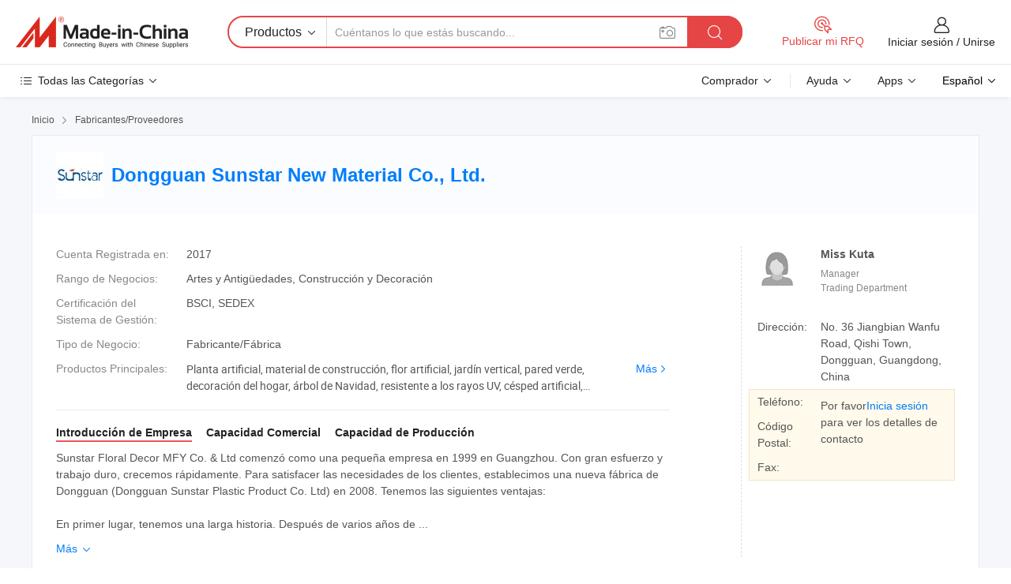

--- FILE ---
content_type: text/html;charset=UTF-8
request_url: https://es.made-in-china.com/co_artificialplant/
body_size: 28296
content:
<!DOCTYPE HTML>
<html lang="es">
<head>
    <meta content="text/html; charset=utf-8" http-equiv="Content-Type" />
	<link rel="dns-prefetch" href="//www.micstatic.com">
    <link rel="dns-prefetch" href="//image.made-in-china.com">
    <link rel="dns-prefetch" href="//www.made-in-china.com">
    <link rel="dns-prefetch" href="//pylon.micstatic.com">
    <link rel="dns-prefetch" href="//expo.made-in-china.com">
    <link rel="dns-prefetch" href="//world.made-in-china.com">
    <link rel="dns-prefetch" href="//pic.made-in-china.com">
    <link rel="dns-prefetch" href="//fa.made-in-china.com">
    <meta http-equiv="X-UA-Compatible" content="IE=Edge, chrome=1" />
    <meta name="renderer" content="webkit" />
            <title>China Planta artificial Fabricante, material de construcción, flor artificial Proveedor - Dongguan Sunstar New Material Co., Ltd.</title>
            <meta name="Keywords" content="Dongguan Sunstar New Material Co., Ltd., Planta artificial, material de construcción Proveedor, flor artificial" />
                        <meta name="Description" content="China Planta artificial Proveedor, material de construcción, flor artificial Fabricantes/ Proveedores - Dongguan Sunstar New Material Co., Ltd." />
            <link rel="canonical" href="https://es.made-in-china.com/co_artificialplant/" />
    <link rel="stylesheet" type="text/css" href="https://www.micstatic.com/common/css/global_bdef139a.css" media="all">
    <link rel="stylesheet" type="text/css" href="https://www.micstatic.com/athena/css/free-2017/global_c7e13990.css" media="all">
    <link rel="stylesheet" type="text/css" href="https://www.micstatic.com/common/js/assets/artDialog/2.0.0/skins/default_9d77dce2.css" />
        <link rel="stylesheet" href="https://www.micstatic.com/athena/css/free-2017/company_03c30fa9.css">
    <link rel="stylesheet" type="text/css" href="https://www.micstatic.com/common/future/core/style/future-pure_199380fc.css" media="all"/>
<link rel="stylesheet" type="text/css" href="https://www.micstatic.com/envo/css/9710-base/index_5f671d8f.css" media="all"/>
    <link rel="stylesheet" type="text/css" href="https://www.micstatic.com/envo/css/userReaction/common_ab4c0cd2.css" media="all"/>
    <link rel="stylesheet" type="text/css" href="https://www.micstatic.com/envo/css/userReaction/noData_2d76d811.css" media="all"/>
    <link rel="stylesheet" type="text/css" href="https://www.micstatic.com/envo/reactionList/dist/reviewDisplay_178341e4.css" media="all"/>
    <link rel="stylesheet" type="text/css" href="https://www.micstatic.com/envo/css/userReaction/picture-vo-new_5a441115.css" media="all"/>
    <!--[if IE]>
<script type="text/javascript" src="https://www.micstatic.com/common/js/libs/json2/json2_fad58c0e.js" charset="utf-8" ></script><![endif]-->
<script type="text/javascript" src="https://www.micstatic.com/common/js/libs/jquery_2ad57377.js" charset="utf-8" ></script><script type="text/javascript" src="https://www.micstatic.com/common/js/libs/class.0.3.2_2c7a4288.js" charset="utf-8" ></script><!-- Polyfill Code Begin --><script chaset="utf-8" type="text/javascript" src="https://www.micstatic.com/polyfill/polyfill-simplify_eb12d58d.js"></script><!-- Polyfill Code End --></head>
<body class="res-wrapper" probe-clarity="false" >
    <div style="position:absolute;top:0;left:0;width:1px;height:1px;overflow:hidden">
        <img src="//stat.made-in-china.com/event/rec.gif?type=0&data=%7B%22layout%22%3A%22-1%22%2C%22ct%22%3A%222%22%2C%22pos%22%3A0%2C%22random%22%3A%220%22%2C%22c%22%3A%221%22%2C%22clist%22%3A%5B%7B%22id%22%3A%221924211134%22%2C%22f%22%3A2%2C%22list%22%3A%5B%7B%22id%22%3A%222097411592%22%2C%22t%22%3A0%2C%22f%22%3A2%7D%2C%7B%22id%22%3A%222096083292%22%2C%22t%22%3A0%2C%22f%22%3A2%7D%2C%7B%22id%22%3A%222203035405%22%2C%22t%22%3A0%2C%22f%22%3A2%7D%5D%7D%2C%7B%22id%22%3A%221934924944%22%2C%22f%22%3A2%2C%22list%22%3A%5B%7B%22id%22%3A%222227952995%22%2C%22t%22%3A0%2C%22f%22%3A2%7D%2C%7B%22id%22%3A%222229537055%22%2C%22t%22%3A0%2C%22f%22%3A2%7D%2C%7B%22id%22%3A%222246488925%22%2C%22t%22%3A0%2C%22f%22%3A2%7D%5D%7D%2C%7B%22id%22%3A%221930479814%22%2C%22f%22%3A2%2C%22list%22%3A%5B%7B%22id%22%3A%222138910795%22%2C%22t%22%3A0%2C%22f%22%3A2%7D%2C%7B%22id%22%3A%222138909975%22%2C%22t%22%3A0%2C%22f%22%3A2%7D%2C%7B%22id%22%3A%222138909975%22%2C%22t%22%3A0%2C%22f%22%3A2%7D%5D%7D%2C%7B%22id%22%3A%221755599145%22%2C%22f%22%3A2%2C%22list%22%3A%5B%7B%22id%22%3A%222231836625%22%2C%22t%22%3A0%2C%22f%22%3A2%7D%2C%7B%22id%22%3A%221974307281%22%2C%22t%22%3A0%2C%22f%22%3A2%7D%2C%7B%22id%22%3A%222142840112%22%2C%22t%22%3A0%2C%22f%22%3A2%7D%5D%7D%2C%7B%22id%22%3A%221922299984%22%2C%22f%22%3A2%2C%22list%22%3A%5B%7B%22id%22%3A%222114813952%22%2C%22t%22%3A0%2C%22f%22%3A2%7D%2C%7B%22id%22%3A%222137718312%22%2C%22t%22%3A0%2C%22f%22%3A2%7D%2C%7B%22id%22%3A%222137718312%22%2C%22t%22%3A0%2C%22f%22%3A2%7D%5D%7D%5D%7D&st=1770030577732"/>
    </div>
    <input id="rfqClickData" type="hidden" value="type=2&data=%7B%22layout%22%3A%22-1%22%2C%22ct%22%3A%222%22%2C%22pos%22%3A0%2C%22random%22%3A%220%22%2C%22c%22%3A%221%22%7D&st=1770030577732&rfqc=1" />
    <input id="rootpath" type="hidden" value="" />
    <input type="hidden" id="loginUserName" value="artificialplant"/>
    <input type="hidden" id="enHomeUrl" value="https://artificialplant.en.made-in-china.com"/>
    <input type="hidden" id="pureFreeUrlType" value="false"/>
    <input type="hidden" name="user_behavior_trace_id" id="user_behavior_trace_id" value="1jgf0mdqbc7r"/>
        <input type="hidden" id="contactUrlParam" value="?plant=es&from=shrom&type=down&page=home">
    <div id="header" ></div>
<script>
    function headerMlanInit() {
        const funcName = 'headerMlan';
        const app = new window[funcName]({target: document.getElementById('header'), props: {props: {"pageType":18,"logoTitle":"Fabricantes y proveedores","logoUrl":null,"base":{"buyerInfo":{"service":"Servicio","newUserGuide":"Guía de Nuevo Usuario","auditReport":"Audited Suppliers' Reports","meetSuppliers":"Meet Suppliers","onlineTrading":"Secured Trading Service","buyerCenter":"Centro del Comprador","contactUs":"Contáctenos","search":"Buscar","prodDirectory":"Directorio de Productos","supplierDiscover":"Supplier Discover","sourcingRequest":"Publicar Solicitud de Compra","quickLinks":"Quick Links","myFavorites":"Mis Favoritos","visitHistory":"Historial de Navegación","buyer":"Comprador","blog":"Perspectivas Comerciales"},"supplierInfo":{"supplier":"Proveedor","joinAdvance":"加入高级会员","tradeServerMarket":"外贸服务市场","memberHome":"外贸e家","cloudExpo":"Smart Expo云展会","onlineTrade":"交易服务","internationalLogis":"国际物流","northAmericaBrandSailing":"北美全渠道出海","micDomesticTradeStation":"中国制造网内贸站"},"helpInfo":{"whyMic":"Why Made-in-China.com","auditSupplierWay":"Cómo auditamos a los proveedores","securePaymentWay":"Cómo aseguramos el pago","submitComplaint":"Presentar una queja","contactUs":"Contáctenos","faq":"Preguntas más frecuentes","help":"Ayuda"},"appsInfo":{"downloadApp":"¡Descargar App!","forBuyer":"Para Comprador","forSupplier":"Para Proveedor","exploreApp":"Explora los descuentos exclusivos de la App","apps":"Apps"},"languages":[{"lanCode":0,"simpleName":"en","name":"English","value":"http://artificialplant.en.made-in-china.com/co_artificialplant/","htmlLang":"en"},{"lanCode":5,"simpleName":"es","name":"Español","value":"https://es.made-in-china.com/co_artificialplant/","htmlLang":"es"},{"lanCode":4,"simpleName":"pt","name":"Português","value":"https://pt.made-in-china.com/co_artificialplant/","htmlLang":"pt"},{"lanCode":2,"simpleName":"fr","name":"Français","value":"https://fr.made-in-china.com/co_artificialplant/","htmlLang":"fr"},{"lanCode":3,"simpleName":"ru","name":"Русский язык","value":"https://ru.made-in-china.com/co_artificialplant/","htmlLang":"ru"},{"lanCode":8,"simpleName":"it","name":"Italiano","value":"https://it.made-in-china.com/co_artificialplant/","htmlLang":"it"},{"lanCode":6,"simpleName":"de","name":"Deutsch","value":"https://de.made-in-china.com/co_artificialplant/","htmlLang":"de"},{"lanCode":7,"simpleName":"nl","name":"Nederlands","value":"https://nl.made-in-china.com/co_artificialplant/","htmlLang":"nl"},{"lanCode":9,"simpleName":"sa","name":"العربية","value":"https://sa.made-in-china.com/co_artificialplant/","htmlLang":"ar"},{"lanCode":11,"simpleName":"kr","name":"한국어","value":"https://kr.made-in-china.com/co_artificialplant/","htmlLang":"ko"},{"lanCode":10,"simpleName":"jp","name":"日本語","value":"https://jp.made-in-china.com/co_artificialplant/","htmlLang":"ja"},{"lanCode":12,"simpleName":"hi","name":"हिन्दी","value":"https://hi.made-in-china.com/co_artificialplant/","htmlLang":"hi"},{"lanCode":13,"simpleName":"th","name":"ภาษาไทย","value":"https://th.made-in-china.com/co_artificialplant/","htmlLang":"th"},{"lanCode":14,"simpleName":"tr","name":"Türkçe","value":"https://tr.made-in-china.com/co_artificialplant/","htmlLang":"tr"},{"lanCode":15,"simpleName":"vi","name":"Tiếng Việt","value":"https://vi.made-in-china.com/co_artificialplant/","htmlLang":"vi"},{"lanCode":16,"simpleName":"id","name":"Bahasa Indonesia","value":"https://id.made-in-china.com/co_artificialplant/","htmlLang":"id"}],"showMlan":true,"showRules":false,"rules":"Rules","language":"es","menu":"Menú","subTitle":null,"subTitleLink":null,"stickyInfo":null},"categoryRegion":{"categories":"Todas las Categorías","categoryList":[{"name":"Agricultura y Alimento","value":"https://es.made-in-china.com/category1_Agriculture-Food/Agriculture-Food_usssssssss.html","catCode":"1000000000"},{"name":"Ropa y Accesorios","value":"https://es.made-in-china.com/category1_Apparel-Accessories/Apparel-Accessories_uussssssss.html","catCode":"1100000000"},{"name":"Artes y Antigüedades","value":"https://es.made-in-china.com/category1_Arts-Crafts/Arts-Crafts_uyssssssss.html","catCode":"1200000000"},{"name":"Piezas y Accesorios de Auto y de Moto","value":"https://es.made-in-china.com/category1_Auto-Motorcycle-Parts-Accessories/Auto-Motorcycle-Parts-Accessories_yossssssss.html","catCode":"2900000000"},{"name":"Bolsas, Maletínes y Cajas","value":"https://es.made-in-china.com/category1_Bags-Cases-Boxes/Bags-Cases-Boxes_yhssssssss.html","catCode":"2600000000"},{"name":"Productos Químicos","value":"https://es.made-in-china.com/category1_Chemicals/Chemicals_uissssssss.html","catCode":"1300000000"},{"name":"Productos de Computadora","value":"https://es.made-in-china.com/category1_Computer-Products/Computer-Products_iissssssss.html","catCode":"3300000000"},{"name":"Construcción y Decoración","value":"https://es.made-in-china.com/category1_Construction-Decoration/Construction-Decoration_ugssssssss.html","catCode":"1500000000"},{"name":"Electrónicos de Consumo","value":"https://es.made-in-china.com/category1_Consumer-Electronics/Consumer-Electronics_unssssssss.html","catCode":"1400000000"},{"name":"Producto Eléctrico y Electrónico","value":"https://es.made-in-china.com/category1_Electrical-Electronics/Electrical-Electronics_uhssssssss.html","catCode":"1600000000"},{"name":"Mueble","value":"https://es.made-in-china.com/category1_Furniture/Furniture_yessssssss.html","catCode":"2700000000"},{"name":"Salud y Medicina","value":"https://es.made-in-china.com/category1_Health-Medicine/Health-Medicine_uessssssss.html","catCode":"1700000000"},{"name":"Equipo y Componentes Industriales","value":"https://es.made-in-china.com/category1_Industrial-Equipment-Components/Industrial-Equipment-Components_inssssssss.html","catCode":"3400000000"},{"name":"Instrumentos y Medidores","value":"https://es.made-in-china.com/category1_Instruments-Meters/Instruments-Meters_igssssssss.html","catCode":"3500000000"},{"name":"Industria Ligera y Uso Diario","value":"https://es.made-in-china.com/category1_Light-Industry-Daily-Use/Light-Industry-Daily-Use_urssssssss.html","catCode":"1800000000"},{"name":"Lámparas y Faroles","value":"https://es.made-in-china.com/category1_Lights-Lighting/Lights-Lighting_isssssssss.html","catCode":"3000000000"},{"name":"Maquinaria de Procesamiento","value":"https://es.made-in-china.com/category1_Manufacturing-Processing-Machinery/Manufacturing-Processing-Machinery_uossssssss.html","catCode":"1900000000"},{"name":"Metalurgia, Mineral y Energía","value":"https://es.made-in-china.com/category1_Metallurgy-Mineral-Energy/Metallurgy-Mineral-Energy_ysssssssss.html","catCode":"2000000000"},{"name":"Suministros de Oficina","value":"https://es.made-in-china.com/category1_Office-Supplies/Office-Supplies_yrssssssss.html","catCode":"2800000000"},{"name":"Embalaje e Impresión","value":"https://es.made-in-china.com/category1_Packaging-Printing/Packaging-Printing_ihssssssss.html","catCode":"3600000000"},{"name":"Seguridad y Protección","value":"https://es.made-in-china.com/category1_Security-Protection/Security-Protection_ygssssssss.html","catCode":"2500000000"},{"name":"Servicio","value":"https://es.made-in-china.com/category1_Service/Service_ynssssssss.html","catCode":"2400000000"},{"name":"Artículos de Deporte y Recreación","value":"https://es.made-in-china.com/category1_Sporting-Goods-Recreation/Sporting-Goods-Recreation_iussssssss.html","catCode":"3100000000"},{"name":"Producto Textil","value":"https://es.made-in-china.com/category1_Textile/Textile_yussssssss.html","catCode":"2100000000"},{"name":"Herramientas y Ferretería","value":"https://es.made-in-china.com/category1_Tools-Hardware/Tools-Hardware_iyssssssss.html","catCode":"3200000000"},{"name":"Juguetes","value":"https://es.made-in-china.com/category1_Toys/Toys_yyssssssss.html","catCode":"2200000000"},{"name":"Transporte","value":"https://es.made-in-china.com/category1_Transportation/Transportation_yissssssss.html","catCode":"2300000000"}],"more":"Más"},"searchRegion":{"show":false,"lookingFor":"Cuéntanos lo que estás buscando...","homeUrl":"//es.made-in-china.com","products":"Productos","suppliers":"Proveedores","auditedFactory":"Audited Factory","uploadImage":"Subir Imagen","max20MbPerImage":"Máximo 20 MB por imagen","yourRecentKeywords":"Tus Palabras Clave Recientes","clearHistory":"Borrar Historial","popularSearches":"Búsquedas Relacionadas","relatedSearches":"Más","more":null,"maxSizeErrorMsg":"Subida fallida. El tamaño máximo de la imagen es de 20 MB.","noNetworkErrorMsg":"No hay conexión de red. Por favor revise su configuración de red y inténtelo de nuevo.","uploadFailedErrorMsg":"Carga fallida. Formato de imagen incorrecto. Formatos admitidos: JPG, PNG, BMP.","relatedList":null,"relatedTitle":null,"relatedTitleLink":null,"formParams":null,"mlanFormParams":{"keyword":null,"inputkeyword":null,"type":null,"currentTab":null,"currentPage":null,"currentCat":null,"currentRegion":null,"currentProp":null,"submitPageUrl":null,"parentCat":null,"otherSearch":null,"currentAllCatalogCodes":null,"sgsMembership":null,"memberLevel":null,"topOrder":null,"size":null,"more":"más","less":"less","staticUrl50":null,"staticUrl10":null,"staticUrl30":null,"condition":"0","conditionParamsList":[{"condition":"0","conditionName":null,"action":"https://es.made-in-china.com/quality-china-product/middleSearch","searchUrl":null,"inputPlaceholder":null},{"condition":"1","conditionName":null,"action":"/companySearch?keyword=#word#","searchUrl":null,"inputPlaceholder":null}]},"enterKeywordTips":"Introduzca una palabra clave al menos para su búsqueda.","openMultiSearch":false},"frequentRegion":{"rfq":{"rfq":"Publicar mi RFQ","searchRfq":"Search RFQs","acquireRfqHover":"Cuéntanos qué necesitas y prueba la manera fácil de obtener cotizaciones !","searchRfqHover":"Discover quality RFQs and connect with big-budget buyers"},"account":{"account":"Cuenta","signIn":"Iniciar sesión","join":"Unirse","newUser":"Nuevo Usuario","joinFree":"Unirse","or":"O","socialLogin":"Al hacer clic en Iniciar Sesión, Unirse Gratis o Continuar con Facebook, Linkedin, Twitter, Google, %s, acepto el %sUser Agreement%s y la %sPrivacy Policy%s","message":"Mensajes","quotes":"Citas","orders":"Pedidos","favorites":"Favoritos","visitHistory":"Historial de Navegación","postSourcingRequest":"Publicar Solicitud de Compra","hi":"Hola","signOut":"Desconectar","manageProduct":"Gestionar Productos","editShowroom":"Editar sala de exposición","username":"","userType":null,"foreignIP":true,"currentYear":2026,"userAgreement":"Acuerdo de Usuario","privacyPolicy":"Política de Privacidad"},"message":{"message":"Mensajes","signIn":"Iniciar sesión","join":"Unirse","newUser":"Nuevo Usuario","joinFree":"Unirse","viewNewMsg":"Sign in to view the new messages","inquiry":"Consultas","rfq":"RFQs","awaitingPayment":"Awaiting payments","chat":"Charlar","awaitingQuotation":"Esperando cotizaciones"},"cart":{"cart":"Cesta de Consultas"}},"busiRegion":null,"previewRegion":null}}});
		const hoc=o=>(o.__proto__.$get=function(o){return this.$$.ctx[this.$$.props[o]]},o.__proto__.$getKeys=function(){return Object.keys(this.$$.props)},o.__proto__.$getProps=function(){return this.$get("props")},o.__proto__.$setProps=function(o){var t=this.$getKeys(),s={},p=this;t.forEach(function(o){s[o]=p.$get(o)}),s.props=Object.assign({},s.props,o),this.$set(s)},o.__proto__.$help=function(){console.log("\n            $set(props): void             | 设置props的值\n            $get(key: string): any        | 获取props指定key的值\n            $getKeys(): string[]          | 获取props所有key\n            $getProps(): any              | 获取props里key为props的值（适用nail）\n            $setProps(params: any): void  | 设置props里key为props的值（适用nail）\n            $on(ev, callback): func       | 添加事件监听，返回移除事件监听的函数\n            $destroy(): void              | 销毁组件并触发onDestroy事件\n        ")},o);
        window[`${funcName}Api`] = hoc(app);
    };
</script><script type="text/javascript" crossorigin="anonymous" onload="headerMlanInit()" src="https://www.micstatic.com/nail/pc/header-mlan_6f301846.js"></script>    <div class="page">
        <div class="grid">
<div class="crumb">
    <span>
                    <a rel="nofollow" href="//es.made-in-china.com/">
                    <span>Inicio</span>
        </a>
    </span>
    <i class="micon">&#xe008;</i>
    <span>
                                  <a href="https://es.made-in-china.com/html/category.html">
                            <span>Fabricantes/Proveedores</span>
            </a>
            </span>
    </div>
<input type="hidden" id="sensor_pg_v" value="cid:mbVJoDhdJGln,tp:104,stp:10401,sst:free"/>
<input type="hidden" id="lan" value="es">
<input type="hidden" name="lanCode" value="5">
<script class="J-mlan-config" type="text/data-lang" data-lang="es">
    {
        "keywordRequired": "Introduzca una palabra clave al menos para su búsqueda.",
        "ratingReviews": "Calificaciones y Reseñas",
        "selectOptions": ["Reseñas principales", "Más reciente"],
        "overallReviews": {
            "title": "Reseñas generales",
            "reviews": "Reseñas",
            "star": "Estrella"
        },
        "customerSatisfaction": {
            "title": "La satisfacción del cliente",
            "response": "Respuesta",
            "service": "Servicio",
            "quality": "Calidad",
            "delivery": "Entrega"
        },
        "reviewDetails": {
            "title": "Revisar Detalles",
            "verifiedPurchase": "Compra verificada",
            "showPlace": {
                "publicShow": "Public show",
                "publicShowInProtection": "Public show (Protection period)",
                "onlyInVo": "Only show in VO"
            },
            "modified": "Modificado",
            "myReview": "Mi reseña"
        },
        "pager": {
            "goTo": "Ir a",
            "page": "Página",
            "next": "Siguiente",
            "prev": "Anterior",
            "confirm": "Confirmar"
        },
        "loadingTip": "Cargando",
        "foldingReviews": "Ver Opiniones de Plegables",
        "noInfoTemporarily": "No hay información temporalmente."
    }
</script><div class="page-com-detail-wrap">
    <div class="main-block page-com-detail-info" faw-module="contact_ds" faw-exposure ads-data="">
        <div class="com-top">
            <div class="com-act">
            </div>
            <div class="com-name">
                                    <div class="com-logo">
                        <img src="//www.micstatic.com/athena/img/transparent.png" data-original="//image.made-in-china.com/206f0j00oaQTlbjPqEqB/Dongguan-Sunstar-New-Material-Co-Ltd-.webp" alt="Dongguan Sunstar New Material Co., Ltd." title="Dongguan Sunstar New Material Co., Ltd."/>
                    </div>
                <div class="com-name-txt">
                    <table>
                        <tr>
                            <td>
                                <a href="https://es.made-in-china.com/co_artificialplant/">
                                    <h1>Dongguan Sunstar New Material Co., Ltd.</h1>
                                </a>
                            </td>
                        </tr>
                    </table>
                </div>
            </div>
        </div>
                        <div class="com-info-wp J-com-info-wp">
                    <div class="info-content">
                        <div class="person">
                            <div class="pic">
                                <div class="img-wp">
                                    <div class="img-cnt">
                                        <img height="65" width="65" src="//www.micstatic.com/athena/img/avatar-female.jpg" alt="Avatar">
                                    </div>
                                </div>
                            </div>
                            <div class="txt">
                                                                    <div class="name">Miss Kuta</div>
                                                                                                    <div class="manager">Manager</div>
                                                                                                    <div class="manager">Trading Department</div>
                                                            </div>
                        </div>
                        <div class="info-cont-wp">
                                                            <div class="item">
                                    <div class="label">
                                        Dirección:
                                    </div>
                                    <div class="info">
                                        No. 36 Jiangbian Wanfu Road, Qishi Town, Dongguan, Guangdong, China
                                    </div>
                                </div>
                                                            <div class="sign-wp">
                                    <div class="info-l">
                                        <div class="info-l-item">Teléfono:</div>
                                        <div class="info-l-item">Código Postal:</div>
                                        <div class="info-l-item">Fax:</div>
                                    </div>
                                    <div class="info-r">
                                        <table>
                                            <tr>
                                                <td>
                                                    Por favor<a rel='nofollow' href='javascript:;' class='J-company-sign'>Inicia sesión</a> para ver los detalles de contacto
                                                </td>
                                            </tr>
                                        </table>
                                    </div>
                                </div>
                                                    </div>
                    </div>
                    <div class="info-detal">
                        <div class="cnt">
                            <div class="item">
                                <div class="label">Cuenta Registrada en:</div>
                                <div class="info">2017</div>
                            </div>
                                                            <div class="item">
                                    <div class="label">Rango de Negocios:</div>
                                    <div class="info">Artes y Antigüedades, Construcción y Decoración</div>
                                </div>
                                                                                        <div class="item">
                                    <div class="label">Certificación del Sistema de Gestión:</div>
                                    <div class="info">BSCI, SEDEX</div>
                                </div>
                                                                                        <div class="item">
                                    <div class="label">Tipo de Negocio:</div>
                                    <div class="info">Fabricante/Fábrica</div>
                                </div>
                                                                                        <div class="item">
                                    <div class="label">Productos Principales:</div>
                                    <div class="info info-new">
                                        <div class="gray-link-span">
                                            Planta artificial, material de construcci&oacute;n, flor artificial, jard&iacute;n vertical, pared verde, decoraci&oacute;n del hogar, &aacute;rbol de Navidad, resistente a los rayos UV, c&eacute;sped artificial, decoraci&oacute;n navide&ntilde;a</div>
                                        <div class="more">
                                            <a href="https://es.made-in-china.com/co_artificialplant/product_group_s_s_1.html" target="_blank">Más<i class="ob-icon icon-right"></i></a>
                                        </div>
                                    </div>
                                </div>
                                                    </div>
                        <div class="J-review-box overview-scores">
                                                                                                            </div>
                                                    <div class="desc">
                                <div class="desc-title J-tabs-title">
                                                                            <div class="tit active"><h2>Introducción de Empresa</h2></div>
                                                                                                                <div class="tit"><h2>Capacidad Comercial</h2></div>
                                                                                                                <div class="tit"><h2>Capacidad de Producción</h2></div>
                                                                    </div>
                                                                    <div class="detail active J-tabs-detail">
                                        <div class="txt J-more-cnt">
                                            <div class="desc-part J-more-cnt-part">
                                                Sunstar Floral Decor MFY Co. &amp; Ltd comenzó como una pequeña empresa en 1999 en Guangzhou. Con gran esfuerzo y trabajo duro, crecemos rápidamente. Para satisfacer las necesidades de los clientes, establecimos una nueva fábrica de Dongguan (Dongguan Sunstar Plastic Product Co. Ltd) en 2008. Tenemos las siguientes ventajas:<br /><br />En primer lugar, tenemos una larga historia. Después de varios años de ...
                                            </div>
                                                                                            <div class="desc-detail J-more-cnt-detail">
                                                    Sunstar Floral Decor MFY Co. &amp; Ltd comenzó como una pequeña empresa en 1999 en Guangzhou. Con gran esfuerzo y trabajo duro, crecemos rápidamente. Para satisfacer las necesidades de los clientes, establecimos una nueva fábrica de Dongguan (Dongguan Sunstar Plastic Product Co. Ltd) en 2008. Tenemos las siguientes ventajas:<br /><br />En primer lugar, tenemos una larga historia. Después de varios años de operación, hemos acumulado una rica experiencia en tecnología y un gran número de moldes. Asistimos a la Feria de Cantón dos veces al año desde 1999 con 21 años de experiencia en la exposición. Tenemos una sala de exposición profesional de 500 metros cuadrados con más de 3000 artículos en nuestra fábrica de Dongguan. Todo tipo de productos se presentan de una manera bien organizada y elegante.<br /><br />En segundo lugar, la línea de productos es amplia. El producto incluye plantas artificiales (césped, arbusto, colgante, guirnalda, bonsai pequeño), Árboles artificiales, árboles de Navidad, plantas suculentas artificiales, etc. nuestra fábrica compra materiales nuevos como LDPE virgen importado, pigmento, aditivo (estabilizador de luz, antioxidante). No añadimos ningún material plástico de segunda mano. Nos centramos en los siguientes productos:<br /><br />1. Productos ignífugos. Obtuvimos el certificado SGS. Las muestras analizadas cumplen los requisitos de la clase B1 de DIN 4102-1: 1998-05, la proporción de halógenos de retardantes de fuego es de 10-20 PPM.<br /><br />2. Productos resistentes a los rayos UV. Obtuvimos el certificado SGS. Después de 3000 horas de exposición a los rayos UV, la escala de grises sigue siendo cuatro. La resistencia a la tracción, la flexión y el impacto se mantiene más del 80%. Nuestros productos pueden ser decorados en jardín, hotel, departamento, hogar y otras áreas públicas, que pueden ser utilizados en interiores y exteriores.<br /><br />Vendemos nuestros productos a todo el mundo con precios competitivos de venta directa de fábrica.<br /><br />En tercer lugar, la capacidad de productividad sigue aumentando. Nuestra nueva fábrica se puso en uso oficialmente en octubre de 2016. Hay 30 trabajadores fijos en la fábrica. La configuración de la máquina es razonable. El valor de la producción anual puede alcanzar más de 1,6 millones de dólares. En octubre de 2017 recibimos el informe de la BSCI (DBID NO: 373772). Tenemos gerentes calificados, trabajadores calificados en nuestra fábrica.<br /><br />Con las ventajas anteriores, nuestros productos se venden a los EE.UU., Europa, el sudeste asiático y otros países. Estamos seguros de que mejoraremos nuestros productos y servicios paso a paso. Bienvenido a visitar y comenzar el negocio en nuestra fábrica de Dongguan. Para ver más productos, visite nuestro sitio web: Artificialplant. Es. Fabricado en China. com
                                                </div>
                                                                                    </div>
                                                                                    <div class="more">
                                                <a href="javascript:void(0);" class="J-more">Más <i class="micon">&#xe006;</i></a>
                                                <a href="javascript:void(0);" class="J-less" style="display: none;">Menos <i class="micon">&#xe007;</i></a>
                                            </div>
                                                                            </div>
                                                                                                    <div class="detail J-tabs-detail">
                                        <div class="sr-comProfile-infos no-yes ">
				<div class="sr-comProfile-item">
			<div class="sr-comProfile-label">
				Términos Comerciales Internacionales(Incoterms):
			</div>
			<div class="sr-comProfile-fields">
				FOB, EXW
			</div>
		</div>
			<div class="sr-comProfile-item">
			<div class="sr-comProfile-label">
				Condiciones de Pago:
			</div>
			<div class="sr-comProfile-fields">
				LC, T/T
			</div>
		</div>
			<div class="sr-comProfile-item">
			<div class="sr-comProfile-label">
				Plazo de Ejecución Medio:
			</div>
			<div class="sr-comProfile-fields">
				Plazo de Ejecución de Temporada Alta: 3-6 Meses, Tiempo de Entrega Fuera de Temporada: 1-3 Meses
			</div>
		</div>
			<div class="sr-comProfile-item">
			<div class="sr-comProfile-label">
				Número de Personal de Comercio Exterior:
			</div>
			<div class="sr-comProfile-fields">
				1~3 Personas
			</div>
		</div>
				<div class="sr-comProfile-item">
			<div class="sr-comProfile-label">Año de Exportación:</div>
			<div class="sr-comProfile-fields">1999-08-18</div>
		</div>
			<div class="sr-comProfile-item">
			<div class="sr-comProfile-label">Porcentaje de Exportación:</div>
			<div class="sr-comProfile-fields">71%~90%</div>
		</div>
			<div class="sr-comProfile-item">
			<div class="sr-comProfile-label">
				Mercados Principales:
			</div>
			<div class="sr-comProfile-fields">
				América del Norte, Sudamerica, Europa del Este, Sudeste de Asia, África, Oceanía, Medio Oriente, Asia Oriental, Europa Occidental
			</div>
		</div>
			<div class="sr-comProfile-item">
			<div class="sr-comProfile-label">
				Puerto Más Cercano:
			</div>
			<div class="sr-comProfile-fields">
														Shenzhen
							</div>
		</div>
						<div class="sr-comProfile-item">
				<div class="sr-comProfile-label">Modo de Importación & Exportación:</div>
				<div class="sr-comProfile-fields">
					<span class="texts">Exportación Vía Agencia</span>
									</div>
			</div>
						</div>
                                    </div>
                                                                                                    <div class="detail J-tabs-detail">
                                        <div class="sr-comProfile-infos no-yes ">
			<div class="sr-comProfile-item">
			<div class="sr-comProfile-label">
				Dirección de Fábrica:
			</div>
			<div class="sr-comProfile-fields">
				36# Wanfu Road,Jiangbian Village,Qishi Town,Dongguang
			</div>
		</div>
			<div class="sr-comProfile-item">
			<div class="sr-comProfile-label">
				Capacidad de R&D:
			</div>
			<div class="sr-comProfile-fields">
				OEM
			</div>
		</div>
			<div class="sr-comProfile-item">
			<div class="sr-comProfile-label">
				No. de Personal de R&D:
			</div>
			<div class="sr-comProfile-fields">
				5-10 Personas
			</div>
		</div>
			<div class="sr-comProfile-item">
			<div class="sr-comProfile-label">No. de Líneas de Producción:</div>
			<div class="sr-comProfile-fields">
				5
			</div>
		</div>
			<div class="sr-comProfile-item">
			<div class="sr-comProfile-label">Valor de Producción Anual:</div>
			<div class="sr-comProfile-fields">
				US $ 1 Millón - US $ 2,5 Millones
			</div>
		</div>
			<div class="sr-comProfile-item">
			<div class="sr-comProfile-label">Producción Anual de los Principales Productos:</div>
			<div class="sr-comProfile-fields">
				<table class="table table-normal">
					<tr>
						<th>Nombre del Producto</th>
						<th>Unidades Producidas (Año Anterior)</th>
					</tr>
											<tr>
							<td>Artificial Plants Plastic Product</td>
							<td>100000 Piezas</td>
						</tr>
											<tr>
							<td>Christmas Item</td>
							<td>10000 Piezas</td>
						</tr>
											<tr>
							<td>Artificial Flower</td>
							<td>10000 Piezas</td>
						</tr>
									</table>
			</div>
		</div>
	</div>
                                    </div>
                                                            </div>
                                            </div>
                </div>
            </div>
            <div class="main-block product-block" faw-module="Recommendation">
            <div class="main-block-title">
                <a rel="nofollow" href="https://es.made-in-china.com/co_artificialplant/product_group_s_s_1.html" class="product-more">
                    Más<i class="ob-icon icon-right"></i>
                </a>
                <h2>Lista de Productos</h2>
            </div>
            <div class="main-block-wrap">
                <div class="prod-wrap">
											              <div class="prod-item" faw-exposure ads-data="pdid:XsOJEFUCLtWb,pcid:mbVJoDhdJGln,a:1">
                  <div class="pic">
                      <div class="img-wp">
                          <div class="hv-align-inner">
                              <a href="https://es.made-in-china.com/co_artificialplant/product_Anti-UV-Resistant-Hanging-Fern-Bush-Artificial-Plant-for-Home-Decoration-Indoor-and-Outdoor-48961-_ruoysheog.html" ads-data="st:8,pdid:XsOJEFUCLtWb,pcid:mbVJoDhdJGln,a:1">
                                                                        <img src="//www.micstatic.com/athena/img/transparent.png" data-original="//image.made-in-china.com/2f1j00IeUfPRtlvsqb/Anti-UV-Resistant-Hanging-Fern-Bush-Artificial-Plant-for-Home-Decoration-Indoor-and-Outdoor-48961-.jpg"
                                          alt="Planta Artificial de Helecho Colgante Resistente a los Rayos UV para Decoración del Hogar Interior y Exterior (48961)" title="Planta Artificial de Helecho Colgante Resistente a los Rayos UV para Decoración del Hogar Interior y Exterior (48961)">
                                                                </a>
                          </div>
                      </div>
                  </div>
                  <div class="sr-proList-txt">
                      <div class="sr-proList-name">
                          <a href="https://es.made-in-china.com/co_artificialplant/product_Anti-UV-Resistant-Hanging-Fern-Bush-Artificial-Plant-for-Home-Decoration-Indoor-and-Outdoor-48961-_ruoysheog.html" title="Planta Artificial de Helecho Colgante Resistente a los Rayos UV para Decoración del Hogar Interior y Exterior (48961)" ads-data="st:1,pdid:XsOJEFUCLtWb,pcid:mbVJoDhdJGln,a:1">
                              Planta Artificial de Helecho Colgante Resistente a los Rayos UV para Decoración del Hogar Interior y Exterior (48961)
                          </a>
                      </div>
                                                <div class="sr-proList-price" title="Precio FOB: US$ 6,8 / Pieza">
                              <span class="sr-proList-unit">Precio FOB:</span>
                              <span class="sr-proList-num">US$ 6,8</span>
                              <span class="">/ Pieza</span>
                          </div>
                                                <div class="sr-proList-price" title="Pedido Mínimo: 720 Piezas">
                              <span class="sr-proList-unit">Pedido Mínimo: </span>
                              720 Piezas
                          </div>
                                          <a href="https://www.made-in-china.com/sendInquiry/prod_XsOJEFUCLtWb_mbVJoDhdJGln.html?from=shrom&amp;page=home_spot&amp;plant=es" target="_blank" class="btn sr-proList-btn" ads-data="st:5,pdid:XsOJEFUCLtWb,pcid:mbVJoDhdJGln,a:1">Enviar Consulta</a>
                  </div>
              </div>
																	              <div class="prod-item" faw-exposure ads-data="pdid:gsRJpAMVaoWP,pcid:mbVJoDhdJGln,a:2">
                  <div class="pic">
                      <div class="img-wp">
                          <div class="hv-align-inner">
                              <a href="https://es.made-in-china.com/co_artificialplant/product_Olive-Bonsai-Tree-Tabletop-Plastic-Flower-Artificial-Plant-for-Home-Decoration-46979-_rhyhyiiug.html" ads-data="st:8,pdid:gsRJpAMVaoWP,pcid:mbVJoDhdJGln,a:2">
                                                                        <img src="//www.micstatic.com/athena/img/transparent.png" data-original="//image.made-in-china.com/2f1j00FySWceHayNbh/Olive-Bonsai-Tree-Tabletop-Plastic-Flower-Artificial-Plant-for-Home-Decoration-46979-.jpg"
                                          alt="Planta Artificial de Olivo Bonsái para Decoración de Hogar (46979)" title="Planta Artificial de Olivo Bonsái para Decoración de Hogar (46979)">
                                                                </a>
                          </div>
                      </div>
                  </div>
                  <div class="sr-proList-txt">
                      <div class="sr-proList-name">
                          <a href="https://es.made-in-china.com/co_artificialplant/product_Olive-Bonsai-Tree-Tabletop-Plastic-Flower-Artificial-Plant-for-Home-Decoration-46979-_rhyhyiiug.html" title="Planta Artificial de Olivo Bonsái para Decoración de Hogar (46979)" ads-data="st:1,pdid:gsRJpAMVaoWP,pcid:mbVJoDhdJGln,a:2">
                              Planta Artificial de Olivo Bonsái para Decoración de Hogar (46979)
                          </a>
                      </div>
                                                <div class="sr-proList-price" title="Precio FOB: US$ 5,9 / Pieza">
                              <span class="sr-proList-unit">Precio FOB:</span>
                              <span class="sr-proList-num">US$ 5,9</span>
                              <span class="">/ Pieza</span>
                          </div>
                                                <div class="sr-proList-price" title="Pedido Mínimo: 720 Piezas">
                              <span class="sr-proList-unit">Pedido Mínimo: </span>
                              720 Piezas
                          </div>
                                          <a href="https://www.made-in-china.com/sendInquiry/prod_gsRJpAMVaoWP_mbVJoDhdJGln.html?from=shrom&amp;page=home_spot&amp;plant=es" target="_blank" class="btn sr-proList-btn" ads-data="st:5,pdid:gsRJpAMVaoWP,pcid:mbVJoDhdJGln,a:2">Enviar Consulta</a>
                  </div>
              </div>
																	              <div class="prod-item" faw-exposure ads-data="pdid:QspxqViUYehD,pcid:mbVJoDhdJGln,a:3">
                  <div class="pic">
                      <div class="img-wp">
                          <div class="hv-align-inner">
                              <a href="https://es.made-in-china.com/co_artificialplant/product_Artificial-PE-Areca-Pearl-Palm-Tree-Potted-120cm-Plant-for-Decoration-50051-_rhynhnsgg.html" ads-data="st:8,pdid:QspxqViUYehD,pcid:mbVJoDhdJGln,a:3">
                                                                        <img src="//www.micstatic.com/athena/img/transparent.png" data-original="//image.made-in-china.com/2f1j00lBKYNjoMQAcu/Artificial-PE-Areca-Pearl-Palm-Tree-Potted-120cm-Plant-for-Decoration-50051-.jpg"
                                          alt="Planta de Palma Areca de Perla Artificial en Maceta 120cm para Decoración (50051)" title="Planta de Palma Areca de Perla Artificial en Maceta 120cm para Decoración (50051)">
                                                                </a>
                          </div>
                      </div>
                  </div>
                  <div class="sr-proList-txt">
                      <div class="sr-proList-name">
                          <a href="https://es.made-in-china.com/co_artificialplant/product_Artificial-PE-Areca-Pearl-Palm-Tree-Potted-120cm-Plant-for-Decoration-50051-_rhynhnsgg.html" title="Planta de Palma Areca de Perla Artificial en Maceta 120cm para Decoración (50051)" ads-data="st:1,pdid:QspxqViUYehD,pcid:mbVJoDhdJGln,a:3">
                              Planta de Palma Areca de Perla Artificial en Maceta 120cm para Decoración (50051)
                          </a>
                      </div>
                                                <div class="sr-proList-price" title="Precio FOB: US$ 33,00 / Pieza">
                              <span class="sr-proList-unit">Precio FOB:</span>
                              <span class="sr-proList-num">US$ 33,00</span>
                              <span class="">/ Pieza</span>
                          </div>
                                                <div class="sr-proList-price" title="Pedido Mínimo: 100 Piezas">
                              <span class="sr-proList-unit">Pedido Mínimo: </span>
                              100 Piezas
                          </div>
                                          <a href="https://www.made-in-china.com/sendInquiry/prod_QspxqViUYehD_mbVJoDhdJGln.html?from=shrom&amp;page=home_spot&amp;plant=es" target="_blank" class="btn sr-proList-btn" ads-data="st:5,pdid:QspxqViUYehD,pcid:mbVJoDhdJGln,a:3">Enviar Consulta</a>
                  </div>
              </div>
																	              <div class="prod-item" faw-exposure ads-data="pdid:BOSxlNfbrHVz,pcid:mbVJoDhdJGln,a:4">
                  <div class="pic">
                      <div class="img-wp">
                          <div class="hv-align-inner">
                              <a href="https://es.made-in-china.com/co_artificialplant/product_Artificial-Lucky-Grass-Hedge-Panel-50X50cm-Plastic-Green-Wall-Outdoor-Plants-for-Home-Decoration-51269-_oneunierg.html" ads-data="st:8,pdid:BOSxlNfbrHVz,pcid:mbVJoDhdJGln,a:4">
                                                                        <img src="//www.micstatic.com/athena/img/transparent.png" data-original="//image.made-in-china.com/2f1j00esJGVNFdpucI/Artificial-Lucky-Grass-Hedge-Panel-50X50cm-Plastic-Green-Wall-Outdoor-Plants-for-Home-Decoration-51269-.jpg"
                                          alt="Panel de Seto de Hierba Artificial 50X50cm Pared Verde de Plástico Plantas de Exterior para Decoración del Hogar (51269)" title="Panel de Seto de Hierba Artificial 50X50cm Pared Verde de Plástico Plantas de Exterior para Decoración del Hogar (51269)">
                                                                </a>
                          </div>
                      </div>
                  </div>
                  <div class="sr-proList-txt">
                      <div class="sr-proList-name">
                          <a href="https://es.made-in-china.com/co_artificialplant/product_Artificial-Lucky-Grass-Hedge-Panel-50X50cm-Plastic-Green-Wall-Outdoor-Plants-for-Home-Decoration-51269-_oneunierg.html" title="Panel de Seto de Hierba Artificial 50X50cm Pared Verde de Plástico Plantas de Exterior para Decoración del Hogar (51269)" ads-data="st:1,pdid:BOSxlNfbrHVz,pcid:mbVJoDhdJGln,a:4">
                              Panel de Seto de Hierba Artificial 50X50cm Pared Verde de Plástico Plantas de Exterior para Decoración del Hogar (51269)
                          </a>
                      </div>
                                                <div class="sr-proList-price" title="Precio FOB: US$ 7,5 / Pieza">
                              <span class="sr-proList-unit">Precio FOB:</span>
                              <span class="sr-proList-num">US$ 7,5</span>
                              <span class="">/ Pieza</span>
                          </div>
                                                <div class="sr-proList-price" title="Pedido Mínimo: 720 Piezas">
                              <span class="sr-proList-unit">Pedido Mínimo: </span>
                              720 Piezas
                          </div>
                                          <a href="https://www.made-in-china.com/sendInquiry/prod_BOSxlNfbrHVz_mbVJoDhdJGln.html?from=shrom&amp;page=home_spot&amp;plant=es" target="_blank" class="btn sr-proList-btn" ads-data="st:5,pdid:BOSxlNfbrHVz,pcid:mbVJoDhdJGln,a:4">Enviar Consulta</a>
                  </div>
              </div>
																	              <div class="prod-item" faw-exposure ads-data="pdid:qSCxMjEyMsYk,pcid:mbVJoDhdJGln,a:5">
                  <div class="pic">
                      <div class="img-wp">
                          <div class="hv-align-inner">
                              <a href="https://es.made-in-china.com/co_artificialplant/product_Dongguan-Manufacturer-UV-Protected-Artificial-Plant-for-Outdoor-Plastic-Flower-Hedge-Panel-80X80cm-51336_errshghry.html" ads-data="st:8,pdid:qSCxMjEyMsYk,pcid:mbVJoDhdJGln,a:5">
                                                                        <img src="//www.micstatic.com/athena/img/transparent.png" data-original="//image.made-in-china.com/2f1j00KeyUkWvJPMbC/Dongguan-Manufacturer-UV-Protected-Artificial-Plant-for-Outdoor-Plastic-Flower-Hedge-Panel-80X80cm-51336.jpg"
                                          alt="Fabricante de Dongguan Panel de Seto de Flores de Plástico Artificial Protegido por UV para Exterior 80X80cm 51336" title="Fabricante de Dongguan Panel de Seto de Flores de Plástico Artificial Protegido por UV para Exterior 80X80cm 51336">
                                                                </a>
                          </div>
                      </div>
                  </div>
                  <div class="sr-proList-txt">
                      <div class="sr-proList-name">
                          <a href="https://es.made-in-china.com/co_artificialplant/product_Dongguan-Manufacturer-UV-Protected-Artificial-Plant-for-Outdoor-Plastic-Flower-Hedge-Panel-80X80cm-51336_errshghry.html" title="Fabricante de Dongguan Panel de Seto de Flores de Plástico Artificial Protegido por UV para Exterior 80X80cm 51336" ads-data="st:1,pdid:qSCxMjEyMsYk,pcid:mbVJoDhdJGln,a:5">
                              Fabricante de Dongguan Panel de Seto de Flores de Plástico Artificial Protegido por UV para Exterior 80X80cm 51336
                          </a>
                      </div>
                                                <div class="sr-proList-price" title="Precio FOB: US$ 118,00 / Pieza">
                              <span class="sr-proList-unit">Precio FOB:</span>
                              <span class="sr-proList-num">US$ 118,00</span>
                              <span class="">/ Pieza</span>
                          </div>
                                                <div class="sr-proList-price" title="Pedido Mínimo: 100 Piezas">
                              <span class="sr-proList-unit">Pedido Mínimo: </span>
                              100 Piezas
                          </div>
                                          <a href="https://www.made-in-china.com/sendInquiry/prod_qSCxMjEyMsYk_mbVJoDhdJGln.html?from=shrom&amp;page=home_spot&amp;plant=es" target="_blank" class="btn sr-proList-btn" ads-data="st:5,pdid:qSCxMjEyMsYk,pcid:mbVJoDhdJGln,a:5">Enviar Consulta</a>
                  </div>
              </div>
																	              <div class="prod-item" faw-exposure ads-data="pdid:gspEzQYuaoVO,pcid:mbVJoDhdJGln,a:6">
                  <div class="pic">
                      <div class="img-wp">
                          <div class="hv-align-inner">
                              <a href="https://es.made-in-china.com/co_artificialplant/product_Artificial-Plant-Bamboo-Tree-with-Pot-for-Decoration-45849-_rhyyioisg.html" ads-data="st:8,pdid:gspEzQYuaoVO,pcid:mbVJoDhdJGln,a:6">
                                                                        <img src="//www.micstatic.com/athena/img/transparent.png" data-original="//image.made-in-china.com/2f1j00yreYPtQIVuqV/Artificial-Plant-Bamboo-Tree-with-Pot-for-Decoration-45849-.jpg"
                                          alt="Planta Artificial Árbol de Bambú con Maceta para Decoración (45849)" title="Planta Artificial Árbol de Bambú con Maceta para Decoración (45849)">
                                                                </a>
                          </div>
                      </div>
                  </div>
                  <div class="sr-proList-txt">
                      <div class="sr-proList-name">
                          <a href="https://es.made-in-china.com/co_artificialplant/product_Artificial-Plant-Bamboo-Tree-with-Pot-for-Decoration-45849-_rhyyioisg.html" title="Planta Artificial Árbol de Bambú con Maceta para Decoración (45849)" ads-data="st:1,pdid:gspEzQYuaoVO,pcid:mbVJoDhdJGln,a:6">
                              Planta Artificial Árbol de Bambú con Maceta para Decoración (45849)
                          </a>
                      </div>
                                                <div class="sr-proList-price" title="Precio FOB: US$ 37,89 / Pieza">
                              <span class="sr-proList-unit">Precio FOB:</span>
                              <span class="sr-proList-num">US$ 37,89</span>
                              <span class="">/ Pieza</span>
                          </div>
                                                <div class="sr-proList-price" title="Pedido Mínimo: 100 Piezas">
                              <span class="sr-proList-unit">Pedido Mínimo: </span>
                              100 Piezas
                          </div>
                                          <a href="https://www.made-in-china.com/sendInquiry/prod_gspEzQYuaoVO_mbVJoDhdJGln.html?from=shrom&amp;page=home_spot&amp;plant=es" target="_blank" class="btn sr-proList-btn" ads-data="st:5,pdid:gspEzQYuaoVO,pcid:mbVJoDhdJGln,a:6">Enviar Consulta</a>
                  </div>
              </div>
																	              <div class="prod-item" faw-exposure ads-data="pdid:mNzQHnguOMVB,pcid:mbVJoDhdJGln,a:7">
                  <div class="pic">
                      <div class="img-wp">
                          <div class="hv-align-inner">
                              <a href="https://es.made-in-china.com/co_artificialplant/product_Plastic-PE-Fern-Artificial-Plant-and-Eucalyptus-Mixed-Grass-Mat-for-Decoration-50964-_rhiinessg.html" ads-data="st:8,pdid:mNzQHnguOMVB,pcid:mbVJoDhdJGln,a:7">
                                                                        <img src="//www.micstatic.com/athena/img/transparent.png" data-original="//image.made-in-china.com/2f1j00rbCYNKOsGkqj/Plastic-PE-Fern-Artificial-Plant-and-Eucalyptus-Mixed-Grass-Mat-for-Decoration-50964-.jpg"
                                          alt="Planta artificial de helecho de plástico PE y tapete de hierba mixta de eucalipto para decoración (50964)" title="Planta artificial de helecho de plástico PE y tapete de hierba mixta de eucalipto para decoración (50964)">
                                                                </a>
                          </div>
                      </div>
                  </div>
                  <div class="sr-proList-txt">
                      <div class="sr-proList-name">
                          <a href="https://es.made-in-china.com/co_artificialplant/product_Plastic-PE-Fern-Artificial-Plant-and-Eucalyptus-Mixed-Grass-Mat-for-Decoration-50964-_rhiinessg.html" title="Planta artificial de helecho de plástico PE y tapete de hierba mixta de eucalipto para decoración (50964)" ads-data="st:1,pdid:mNzQHnguOMVB,pcid:mbVJoDhdJGln,a:7">
                              Planta artificial de helecho de plástico PE y tapete de hierba mixta de eucalipto para decoración (50964)
                          </a>
                      </div>
                                                <div class="sr-proList-price" title="Precio FOB: US$ 7,68 / Pieza">
                              <span class="sr-proList-unit">Precio FOB:</span>
                              <span class="sr-proList-num">US$ 7,68</span>
                              <span class="">/ Pieza</span>
                          </div>
                                                <div class="sr-proList-price" title="Pedido Mínimo: 240 Piezas">
                              <span class="sr-proList-unit">Pedido Mínimo: </span>
                              240 Piezas
                          </div>
                                          <a href="https://www.made-in-china.com/sendInquiry/prod_mNzQHnguOMVB_mbVJoDhdJGln.html?from=shrom&amp;page=home_spot&amp;plant=es" target="_blank" class="btn sr-proList-btn" ads-data="st:5,pdid:mNzQHnguOMVB,pcid:mbVJoDhdJGln,a:7">Enviar Consulta</a>
                  </div>
              </div>
																	              <div class="prod-item" faw-exposure ads-data="pdid:gyHQXbroEPks,pcid:mbVJoDhdJGln,a:8">
                  <div class="pic">
                      <div class="img-wp">
                          <div class="hv-align-inner">
                              <a href="https://es.made-in-china.com/co_artificialplant/product_PVC-Artificial-Plant-Snow-Lotus-for-Home-Decoration-50230-_rinyerihg.html" ads-data="st:8,pdid:gyHQXbroEPks,pcid:mbVJoDhdJGln,a:8">
                                                                        <img src="//www.micstatic.com/athena/img/transparent.png" data-original="//image.made-in-china.com/2f1j00epIUvOkrJRbQ/PVC-Artificial-Plant-Snow-Lotus-for-Home-Decoration-50230-.jpg"
                                          alt="Planta Artificial de PVC Loto de Nieve para Decoración del Hogar (50230)" title="Planta Artificial de PVC Loto de Nieve para Decoración del Hogar (50230)">
                                                                </a>
                          </div>
                      </div>
                  </div>
                  <div class="sr-proList-txt">
                      <div class="sr-proList-name">
                          <a href="https://es.made-in-china.com/co_artificialplant/product_PVC-Artificial-Plant-Snow-Lotus-for-Home-Decoration-50230-_rinyerihg.html" title="Planta Artificial de PVC Loto de Nieve para Decoración del Hogar (50230)" ads-data="st:1,pdid:gyHQXbroEPks,pcid:mbVJoDhdJGln,a:8">
                              Planta Artificial de PVC Loto de Nieve para Decoración del Hogar (50230)
                          </a>
                      </div>
                                                <div class="sr-proList-price" title="Precio FOB: US$ 1,00-3,00 / Pieza">
                              <span class="sr-proList-unit">Precio FOB:</span>
                              <span class="sr-proList-num">US$ 1,00-3,00</span>
                              <span class="">/ Pieza</span>
                          </div>
                                                <div class="sr-proList-price" title="Pedido Mínimo: 1.200 Piezas">
                              <span class="sr-proList-unit">Pedido Mínimo: </span>
                              1.200 Piezas
                          </div>
                                          <a href="https://www.made-in-china.com/sendInquiry/prod_gyHQXbroEPks_mbVJoDhdJGln.html?from=shrom&amp;page=home_spot&amp;plant=es" target="_blank" class="btn sr-proList-btn" ads-data="st:5,pdid:gyHQXbroEPks,pcid:mbVJoDhdJGln,a:8">Enviar Consulta</a>
                  </div>
              </div>
																	              <div class="prod-item" faw-exposure ads-data="pdid:RNIxVguGvPWL,pcid:mbVJoDhdJGln,a:9">
                  <div class="pic">
                      <div class="img-wp">
                          <div class="hv-align-inner">
                              <a href="https://es.made-in-china.com/co_artificialplant/product_Artificial-Plant-Potted-Olive-Tree-for-Supermarket-Decoration-48594-_rinigiyig.html" ads-data="st:8,pdid:RNIxVguGvPWL,pcid:mbVJoDhdJGln,a:9">
                                                                        <img src="//www.micstatic.com/athena/img/transparent.png" data-original="//image.made-in-china.com/2f1j00yCzGVBjSMMbl/Artificial-Plant-Potted-Olive-Tree-for-Supermarket-Decoration-48594-.jpg"
                                          alt="Planta Artificial Olivo en Maceta para Decoración de Supermercado (48594)" title="Planta Artificial Olivo en Maceta para Decoración de Supermercado (48594)">
                                                                </a>
                          </div>
                      </div>
                  </div>
                  <div class="sr-proList-txt">
                      <div class="sr-proList-name">
                          <a href="https://es.made-in-china.com/co_artificialplant/product_Artificial-Plant-Potted-Olive-Tree-for-Supermarket-Decoration-48594-_rinigiyig.html" title="Planta Artificial Olivo en Maceta para Decoración de Supermercado (48594)" ads-data="st:1,pdid:RNIxVguGvPWL,pcid:mbVJoDhdJGln,a:9">
                              Planta Artificial Olivo en Maceta para Decoración de Supermercado (48594)
                          </a>
                      </div>
                                                <div class="sr-proList-price" title="Precio FOB: US$ 23,34 / Pieza">
                              <span class="sr-proList-unit">Precio FOB:</span>
                              <span class="sr-proList-num">US$ 23,34</span>
                              <span class="">/ Pieza</span>
                          </div>
                                                <div class="sr-proList-price" title="Pedido Mínimo: 100 Piezas">
                              <span class="sr-proList-unit">Pedido Mínimo: </span>
                              100 Piezas
                          </div>
                                          <a href="https://www.made-in-china.com/sendInquiry/prod_RNIxVguGvPWL_mbVJoDhdJGln.html?from=shrom&amp;page=home_spot&amp;plant=es" target="_blank" class="btn sr-proList-btn" ads-data="st:5,pdid:RNIxVguGvPWL,pcid:mbVJoDhdJGln,a:9">Enviar Consulta</a>
                  </div>
              </div>
																	              <div class="prod-item" faw-exposure ads-data="pdid:hyGmxzdYgwkT,pcid:mbVJoDhdJGln,a:10">
                  <div class="pic">
                      <div class="img-wp">
                          <div class="hv-align-inner">
                              <a href="https://es.made-in-china.com/co_artificialplant/product_PE-Hedyotis-Herb-Artificial-Plant-with-Marble-Pot-51287-_rouosugig.html" ads-data="st:8,pdid:hyGmxzdYgwkT,pcid:mbVJoDhdJGln,a:10">
                                                                        <img src="//www.micstatic.com/athena/img/transparent.png" data-original="//image.made-in-china.com/2f1j00FWtRQgvbREca/PE-Hedyotis-Herb-Artificial-Plant-with-Marble-Pot-51287-.jpg"
                                          alt="Planta artificial Hedyotis PE con maceta de mármol (51287)" title="Planta artificial Hedyotis PE con maceta de mármol (51287)">
                                                                </a>
                          </div>
                      </div>
                  </div>
                  <div class="sr-proList-txt">
                      <div class="sr-proList-name">
                          <a href="https://es.made-in-china.com/co_artificialplant/product_PE-Hedyotis-Herb-Artificial-Plant-with-Marble-Pot-51287-_rouosugig.html" title="Planta artificial Hedyotis PE con maceta de mármol (51287)" ads-data="st:1,pdid:hyGmxzdYgwkT,pcid:mbVJoDhdJGln,a:10">
                              Planta artificial Hedyotis PE con maceta de mármol (51287)
                          </a>
                      </div>
                                                <div class="sr-proList-price" title="Precio FOB: US$ 2,39 / Pieza">
                              <span class="sr-proList-unit">Precio FOB:</span>
                              <span class="sr-proList-num">US$ 2,39</span>
                              <span class="">/ Pieza</span>
                          </div>
                                                <div class="sr-proList-price" title="Pedido Mínimo: 480 Piezas">
                              <span class="sr-proList-unit">Pedido Mínimo: </span>
                              480 Piezas
                          </div>
                                          <a href="https://www.made-in-china.com/sendInquiry/prod_hyGmxzdYgwkT_mbVJoDhdJGln.html?from=shrom&amp;page=home_spot&amp;plant=es" target="_blank" class="btn sr-proList-btn" ads-data="st:5,pdid:hyGmxzdYgwkT,pcid:mbVJoDhdJGln,a:10">Enviar Consulta</a>
                  </div>
              </div>
											                </div>
            </div>
        </div>
            <div class="main-block you-might-like" faw-module="YML_supplier">
            <div class="main-block-title">
                                    <h2>Los Proveedores Seleccionados Que Te Pueden Gustar</h2>
                            </div>
            <div class="main-block-wrap">
                                    <div class="supplier-item">
                                                    <div class="supplier-prod">
                                                                    <div class="prod-item" faw-exposure ads-data="pdid:VxXRAZHCCFpG,pcid:tZlfTgYGFUia,aid:KNXtpgzAaiHf,ads_srv_tp:ad_enhance,a:1">
                                        <div class="pic">
                                            <div class="img-wp">
                                                <div class="img-cnt">
                                                    <a href="https://es.made-in-china.com/co_jsrtcn/product_Runtai-Reliable-Industrial-Silicone-Sealant-for-Weatherproof-and-UV-Resistant-Solutions_ysoenuugoy.html" class="J-ads-data"
                                                       ads-data="st:8,pdid:VxXRAZHCCFpG,aid:KNXtpgzAaiHf,pcid:tZlfTgYGFUia,ads_srv_tp:ad_enhance,a:1">
                                                                                                                    <img src="//www.micstatic.com/athena/img/transparent.png" data-original="//image.made-in-china.com/2f1j00ZBKcQatGsFzY/Runtai-Reliable-Industrial-Silicone-Sealant-for-Weatherproof-and-UV-Resistant-Solutions.jpg"
                                                                 alt="Sellador de silicona industrial Runtai confiable para soluciones a prueba de clima y resistentes a los rayos UV" title="Sellador de silicona industrial Runtai confiable para soluciones a prueba de clima y resistentes a los rayos UV">
                                                                                                            </a>
                                                </div>
                                            </div>
                                        </div>
                                        <div class="txt">
                                            <div class="title">
                                                <a href="https://es.made-in-china.com/co_jsrtcn/product_Runtai-Reliable-Industrial-Silicone-Sealant-for-Weatherproof-and-UV-Resistant-Solutions_ysoenuugoy.html" title="Sellador de silicona industrial Runtai confiable para soluciones a prueba de clima y resistentes a los rayos UV"
                                                   class="J-ads-data" ads-data="st:2,pdid:VxXRAZHCCFpG,aid:KNXtpgzAaiHf,pcid:tZlfTgYGFUia,ads_srv_tp:ad_enhance,a:1">
                                                    Sellador de silicona industrial Runtai confiable para soluciones a prueba de clima y resistentes a los rayos UV
                                                </a>
                                            </div>
                                            <div class="act">
                                                <a href="//www.made-in-china.com/sendInquiry/prod_VxXRAZHCCFpG_tZlfTgYGFUia.html?plant=es&from=shrom&type=down&page=home" target="_blank" rel="nofollow" class="btn btn-small btn-inquiry"
                                                   ads-data="st:24,pdid:VxXRAZHCCFpG,aid:KNXtpgzAaiHf,pcid:tZlfTgYGFUia,ads_srv_tp:ad_enhance,a:1">
                                                    Enviar Consulta </a>
                                            </div>
                                        </div>
                                    </div>
                                                                    <div class="prod-item" faw-exposure ads-data="pdid:UEMYNOmbXwrP,pcid:tZlfTgYGFUia,aid:,ads_srv_tp:ad_enhance,a:2">
                                        <div class="pic">
                                            <div class="img-wp">
                                                <div class="img-cnt">
                                                    <a href="https://es.made-in-china.com/co_jsrtcn/product_Mildew-Resistant-Low-Voc-UV-Resistant-High-Quality-Glass-Adhesion-Acetic-Silicone-Sealant-for-Kitchen_ysohsriyoy.html" class="J-ads-data"
                                                       ads-data="st:8,pdid:UEMYNOmbXwrP,aid:,pcid:tZlfTgYGFUia,ads_srv_tp:ad_enhance,a:2">
                                                                                                                    <img src="//www.micstatic.com/athena/img/transparent.png" data-original="//image.made-in-china.com/2f1j00cBybnZFsNNzW/Mildew-Resistant-Low-Voc-UV-Resistant-High-Quality-Glass-Adhesion-Acetic-Silicone-Sealant-for-Kitchen.jpg"
                                                                 alt="Sellador de silicona acética de alta calidad, resistente al moho, bajo en VOC, resistente a los rayos UV y con buena adhesión al vidrio para cocina" title="Sellador de silicona acética de alta calidad, resistente al moho, bajo en VOC, resistente a los rayos UV y con buena adhesión al vidrio para cocina">
                                                                                                            </a>
                                                </div>
                                            </div>
                                        </div>
                                        <div class="txt">
                                            <div class="title">
                                                <a href="https://es.made-in-china.com/co_jsrtcn/product_Mildew-Resistant-Low-Voc-UV-Resistant-High-Quality-Glass-Adhesion-Acetic-Silicone-Sealant-for-Kitchen_ysohsriyoy.html" title="Sellador de silicona acética de alta calidad, resistente al moho, bajo en VOC, resistente a los rayos UV y con buena adhesión al vidrio para cocina"
                                                   class="J-ads-data" ads-data="st:2,pdid:UEMYNOmbXwrP,aid:,pcid:tZlfTgYGFUia,ads_srv_tp:ad_enhance,a:2">
                                                    Sellador de silicona acética de alta calidad, resistente al moho, bajo en VOC, resistente a los rayos UV y con buena adhesión al vidrio para cocina
                                                </a>
                                            </div>
                                            <div class="act">
                                                <a href="//www.made-in-china.com/sendInquiry/prod_UEMYNOmbXwrP_tZlfTgYGFUia.html?plant=es&from=shrom&type=down&page=home" target="_blank" rel="nofollow" class="btn btn-small btn-inquiry"
                                                   ads-data="st:24,pdid:UEMYNOmbXwrP,aid:,pcid:tZlfTgYGFUia,ads_srv_tp:ad_enhance,a:2">
                                                    Enviar Consulta </a>
                                            </div>
                                        </div>
                                    </div>
                                                                    <div class="prod-item" faw-exposure ads-data="pdid:HrgRLnxOumkh,pcid:tZlfTgYGFUia,aid:,ads_srv_tp:ad_enhance,a:3">
                                        <div class="pic">
                                            <div class="img-wp">
                                                <div class="img-cnt">
                                                    <a href="https://es.made-in-china.com/co_jsrtcn/product_Runtai-UV-Resistant-Silicone-Sealant-for-Insulated-Glass_yysisignsg.html" class="J-ads-data"
                                                       ads-data="st:8,pdid:HrgRLnxOumkh,aid:,pcid:tZlfTgYGFUia,ads_srv_tp:ad_enhance,a:3">
                                                                                                                    <img src="//www.micstatic.com/athena/img/transparent.png" data-original="//image.made-in-china.com/2f1j00cPDCGKAzlSbM/Runtai-UV-Resistant-Silicone-Sealant-for-Insulated-Glass.jpg"
                                                                 alt="Sellador de silicona resistente a los rayos UV Runtai para vidrio aislante" title="Sellador de silicona resistente a los rayos UV Runtai para vidrio aislante">
                                                                                                            </a>
                                                </div>
                                            </div>
                                        </div>
                                        <div class="txt">
                                            <div class="title">
                                                <a href="https://es.made-in-china.com/co_jsrtcn/product_Runtai-UV-Resistant-Silicone-Sealant-for-Insulated-Glass_yysisignsg.html" title="Sellador de silicona resistente a los rayos UV Runtai para vidrio aislante"
                                                   class="J-ads-data" ads-data="st:2,pdid:HrgRLnxOumkh,aid:,pcid:tZlfTgYGFUia,ads_srv_tp:ad_enhance,a:3">
                                                    Sellador de silicona resistente a los rayos UV Runtai para vidrio aislante
                                                </a>
                                            </div>
                                            <div class="act">
                                                <a href="//www.made-in-china.com/sendInquiry/prod_HrgRLnxOumkh_tZlfTgYGFUia.html?plant=es&from=shrom&type=down&page=home" target="_blank" rel="nofollow" class="btn btn-small btn-inquiry"
                                                   ads-data="st:24,pdid:HrgRLnxOumkh,aid:,pcid:tZlfTgYGFUia,ads_srv_tp:ad_enhance,a:3">
                                                    Enviar Consulta </a>
                                            </div>
                                        </div>
                                    </div>
                                                            </div>
                                                <div class="supplier-info">
                            <div class="supplier-name">
                                                                <a href="https://es.made-in-china.com/co_jsrtcn/" class="J-ads-data" ads-data="st:3,pcid:tZlfTgYGFUia,a:1,aid:KNXtpgzAaiHf,ads_srv_tp:ad_enhance">Jiangsu Runtai Sealant Industry Co., Ltd</a>
                            </div>
                            <div class="supplier-memb">
                                                                    <div class="auth">
                                        <span class="auth-gold-span">
                                            <img width="16" class="auth-icon" src="//www.micstatic.com/athena/img/transparent.png" data-original="https://www.micstatic.com/common/img/icon-new/diamond_32.png?_v=1769753098479" alt="China Supplier - Diamond Member">Miembro Diamante </span>
                                    </div>
                                                                                                    <div class="auth">
                                        <div class="as-logo shop-sign__as" reportUsable="reportUsable">
                                                <input type="hidden" value="tZlfTgYGFUia">
                                                <a href="https://es.made-in-china.com/co_jsrtcn/company_info.html" rel="nofollow" class="as-link">
                                                    <img width="16" class="auth-icon ico-audited" alt="Proveedor Auditado" src="//www.micstatic.com/athena/img/transparent.png" data-original="https://www.micstatic.com/common/img/icon-new/as-short.png?_v=1769753098479" ads-data="st:4,pcid:tZlfTgYGFUia,a:1">Proveedor Auditado <i class="micon">&#xe006;</i>
                                                </a>
                                        </div>
                                    </div>
                                                            </div>
                            <div class="supplier-txt">
                                                                    <div class="item">
                                        <div class="label">Tipo de Negocio:</div>
                                        <div class="txt">Fabricante/Fábrica &amp; Empresa Comercial</div>
                                    </div>
                                                                                                    <div class="item">
                                        <div class="label">Productos Principales:</div>
                                        <div class="txt">Sellador de silicona, sellador de vidrio, fabricantes de selladores, sellador para construcci&oacute;n</div>
                                    </div>
                                                                                                    <div class="item">
                                        <div class="label">Ciudad/Provincia:</div>
                                        <div class="txt">Suzhou, Jiangsu, China</div>
                                    </div>
                                                            </div>
                        </div>
                    </div>
                                    <div class="supplier-item">
                                                    <div class="supplier-prod">
                                                                    <div class="prod-item" faw-exposure ads-data="pdid:ZUSpVwOMMrWR,pcid:FZIfUiwTnzDl,aid:SyOGYliKfIHz,ads_srv_tp:ad_enhance,a:1">
                                        <div class="pic">
                                            <div class="img-wp">
                                                <div class="img-cnt">
                                                    <a href="https://es.made-in-china.com/co_saigecable/product_Outdoor-Use-PVC-Jacketed-Cable-Waterproof-UV-Resistant_yyyeogyoog.html" class="J-ads-data"
                                                       ads-data="st:8,pdid:ZUSpVwOMMrWR,aid:SyOGYliKfIHz,pcid:FZIfUiwTnzDl,ads_srv_tp:ad_enhance,a:1">
                                                                                                                    <img src="//www.micstatic.com/athena/img/transparent.png" data-original="//image.made-in-china.com/2f1j00zqieApvRlJck/Outdoor-Use-PVC-Jacketed-Cable-Waterproof-UV-Resistant.jpg"
                                                                 alt="Cable con chaqueta de PVC para uso exterior, impermeable y resistente a los rayos UV" title="Cable con chaqueta de PVC para uso exterior, impermeable y resistente a los rayos UV">
                                                                                                            </a>
                                                </div>
                                            </div>
                                        </div>
                                        <div class="txt">
                                            <div class="title">
                                                <a href="https://es.made-in-china.com/co_saigecable/product_Outdoor-Use-PVC-Jacketed-Cable-Waterproof-UV-Resistant_yyyeogyoog.html" title="Cable con chaqueta de PVC para uso exterior, impermeable y resistente a los rayos UV"
                                                   class="J-ads-data" ads-data="st:2,pdid:ZUSpVwOMMrWR,aid:SyOGYliKfIHz,pcid:FZIfUiwTnzDl,ads_srv_tp:ad_enhance,a:1">
                                                    Cable con chaqueta de PVC para uso exterior, impermeable y resistente a los rayos UV
                                                </a>
                                            </div>
                                            <div class="act">
                                                <a href="//www.made-in-china.com/sendInquiry/prod_ZUSpVwOMMrWR_FZIfUiwTnzDl.html?plant=es&from=shrom&type=down&page=home" target="_blank" rel="nofollow" class="btn btn-small btn-inquiry"
                                                   ads-data="st:24,pdid:ZUSpVwOMMrWR,aid:SyOGYliKfIHz,pcid:FZIfUiwTnzDl,ads_srv_tp:ad_enhance,a:1">
                                                    Enviar Consulta </a>
                                            </div>
                                        </div>
                                    </div>
                                                                    <div class="prod-item" faw-exposure ads-data="pdid:QrwYPhWlHpVX,pcid:FZIfUiwTnzDl,aid:,ads_srv_tp:ad_enhance,a:2">
                                        <div class="pic">
                                            <div class="img-wp">
                                                <div class="img-cnt">
                                                    <a href="https://es.made-in-china.com/co_saigecable/product_Outdoor-Rated-FTP-Ethernet-Cable-Waterproof-UV-Resistant-LAN-Cable_yyyogiesgg.html" class="J-ads-data"
                                                       ads-data="st:8,pdid:QrwYPhWlHpVX,aid:,pcid:FZIfUiwTnzDl,ads_srv_tp:ad_enhance,a:2">
                                                                                                                    <img src="//www.micstatic.com/athena/img/transparent.png" data-original="//image.made-in-china.com/2f1j00WMsBJnVhpaqm/Outdoor-Rated-FTP-Ethernet-Cable-Waterproof-UV-Resistant-LAN-Cable.jpg"
                                                                 alt="Cable Ethernet FTP para exteriores - Cable LAN resistente al agua y a los rayos UV" title="Cable Ethernet FTP para exteriores - Cable LAN resistente al agua y a los rayos UV">
                                                                                                            </a>
                                                </div>
                                            </div>
                                        </div>
                                        <div class="txt">
                                            <div class="title">
                                                <a href="https://es.made-in-china.com/co_saigecable/product_Outdoor-Rated-FTP-Ethernet-Cable-Waterproof-UV-Resistant-LAN-Cable_yyyogiesgg.html" title="Cable Ethernet FTP para exteriores - Cable LAN resistente al agua y a los rayos UV"
                                                   class="J-ads-data" ads-data="st:2,pdid:QrwYPhWlHpVX,aid:,pcid:FZIfUiwTnzDl,ads_srv_tp:ad_enhance,a:2">
                                                    Cable Ethernet FTP para exteriores - Cable LAN resistente al agua y a los rayos UV
                                                </a>
                                            </div>
                                            <div class="act">
                                                <a href="//www.made-in-china.com/sendInquiry/prod_QrwYPhWlHpVX_FZIfUiwTnzDl.html?plant=es&from=shrom&type=down&page=home" target="_blank" rel="nofollow" class="btn btn-small btn-inquiry"
                                                   ads-data="st:24,pdid:QrwYPhWlHpVX,aid:,pcid:FZIfUiwTnzDl,ads_srv_tp:ad_enhance,a:2">
                                                    Enviar Consulta </a>
                                            </div>
                                        </div>
                                    </div>
                                                                    <div class="prod-item" faw-exposure ads-data="pdid:OpeRyYlZSicN,pcid:FZIfUiwTnzDl,aid:,ads_srv_tp:ad_enhance,a:3">
                                        <div class="pic">
                                            <div class="img-wp">
                                                <div class="img-cnt">
                                                    <a href="https://es.made-in-china.com/co_saigecable/product_Wind-Power-Cable-Flexible-Cold-and-UV-Resistant-Cable-for-Wind-Turbine-Applications_yynhnrroyg.html" class="J-ads-data"
                                                       ads-data="st:8,pdid:OpeRyYlZSicN,aid:,pcid:FZIfUiwTnzDl,ads_srv_tp:ad_enhance,a:3">
                                                                                                                    <img src="//www.micstatic.com/athena/img/transparent.png" data-original="//image.made-in-china.com/2f1j00lvkeYcfJlSbo/Wind-Power-Cable-Flexible-Cold-and-UV-Resistant-Cable-for-Wind-Turbine-Applications.jpg"
                                                                 alt="Cable flexible para energía eólica, resistente al frío y a los rayos UV para aplicaciones de turbinas eólicas" title="Cable flexible para energía eólica, resistente al frío y a los rayos UV para aplicaciones de turbinas eólicas">
                                                                                                            </a>
                                                </div>
                                            </div>
                                        </div>
                                        <div class="txt">
                                            <div class="title">
                                                <a href="https://es.made-in-china.com/co_saigecable/product_Wind-Power-Cable-Flexible-Cold-and-UV-Resistant-Cable-for-Wind-Turbine-Applications_yynhnrroyg.html" title="Cable flexible para energía eólica, resistente al frío y a los rayos UV para aplicaciones de turbinas eólicas"
                                                   class="J-ads-data" ads-data="st:2,pdid:OpeRyYlZSicN,aid:,pcid:FZIfUiwTnzDl,ads_srv_tp:ad_enhance,a:3">
                                                    Cable flexible para energía eólica, resistente al frío y a los rayos UV para aplicaciones de turbinas eólicas
                                                </a>
                                            </div>
                                            <div class="act">
                                                <a href="//www.made-in-china.com/sendInquiry/prod_OpeRyYlZSicN_FZIfUiwTnzDl.html?plant=es&from=shrom&type=down&page=home" target="_blank" rel="nofollow" class="btn btn-small btn-inquiry"
                                                   ads-data="st:24,pdid:OpeRyYlZSicN,aid:,pcid:FZIfUiwTnzDl,ads_srv_tp:ad_enhance,a:3">
                                                    Enviar Consulta </a>
                                            </div>
                                        </div>
                                    </div>
                                                            </div>
                                                <div class="supplier-info">
                            <div class="supplier-name">
                                                                <a href="https://es.made-in-china.com/co_saigecable/" class="J-ads-data" ads-data="st:3,pcid:FZIfUiwTnzDl,a:2,aid:SyOGYliKfIHz,ads_srv_tp:ad_enhance">Yangzhou Saige Wiring Technology Group Co., Ltd.</a>
                            </div>
                            <div class="supplier-memb">
                                                                    <div class="auth">
                                        <span class="auth-gold-span">
                                            <img width="16" class="auth-icon" src="//www.micstatic.com/athena/img/transparent.png" data-original="https://www.micstatic.com/common/img/icon-new/diamond_32.png?_v=1769753098479" alt="China Supplier - Diamond Member">Miembro Diamante </span>
                                    </div>
                                                                                                    <div class="auth">
                                        <div class="as-logo shop-sign__as" reportUsable="reportUsable">
                                                <input type="hidden" value="FZIfUiwTnzDl">
                                                <a href="https://es.made-in-china.com/co_saigecable/company_info.html" rel="nofollow" class="as-link">
                                                    <img width="16" class="auth-icon ico-audited" alt="Proveedor Auditado" src="//www.micstatic.com/athena/img/transparent.png" data-original="https://www.micstatic.com/common/img/icon-new/as-short.png?_v=1769753098479" ads-data="st:4,pcid:FZIfUiwTnzDl,a:2">Proveedor Auditado <i class="micon">&#xe006;</i>
                                                </a>
                                        </div>
                                    </div>
                                                            </div>
                            <div class="supplier-txt">
                                                                    <div class="item">
                                        <div class="label">Tipo de Negocio:</div>
                                        <div class="txt">Fabricante/Fábrica &amp; Empresa Comercial</div>
                                    </div>
                                                                                                    <div class="item">
                                        <div class="label">Productos Principales:</div>
                                        <div class="txt">Cable y Alambre, Cable de Potencia, Cable de Comunicaci&oacute;n, Cable de Control, Cable Coaxial, Cable de Radiofrecuencia, Cable de Audio y Video, Cable Combinado, Cable H&iacute;brido Fotoel&eacute;ctrico, Cable de Empresa, Cable de Fibra &Oacute;ptica</div>
                                    </div>
                                                                                                    <div class="item">
                                        <div class="label">Ciudad/Provincia:</div>
                                        <div class="txt">Yangzhou, Jiangsu, China</div>
                                    </div>
                                                            </div>
                        </div>
                    </div>
                                    <div class="supplier-item">
                                                    <div class="supplier-prod">
                                                                    <div class="prod-item" faw-exposure ads-data="pdid:KTsYfdwDZgkn,pcid:yZxtSGIuZgld,aid:syCGijkuMHDh,ads_srv_tp:ad_enhance,a:1">
                                        <div class="pic">
                                            <div class="img-wp">
                                                <div class="img-cnt">
                                                    <a href="https://es.made-in-china.com/co_clsteelstructure/product_Low-Cost-Prefab-Warehouse-Steel-Structure-Warehouse-Bodega-Building-Materials_yuirouseog.html" class="J-ads-data"
                                                       ads-data="st:8,pdid:KTsYfdwDZgkn,aid:syCGijkuMHDh,pcid:yZxtSGIuZgld,ads_srv_tp:ad_enhance,a:1">
                                                                                                                    <img src="//www.micstatic.com/athena/img/transparent.png" data-original="//image.made-in-china.com/2f1j00SdMqcniDQNkE/Low-Cost-Prefab-Warehouse-Steel-Structure-Warehouse-Bodega-Building-Materials.jpg"
                                                                 alt="Materiales de construcción de bodega de estructura de acero prefabricada de bajo costo" title="Materiales de construcción de bodega de estructura de acero prefabricada de bajo costo">
                                                                                                            </a>
                                                </div>
                                            </div>
                                        </div>
                                        <div class="txt">
                                            <div class="title">
                                                <a href="https://es.made-in-china.com/co_clsteelstructure/product_Low-Cost-Prefab-Warehouse-Steel-Structure-Warehouse-Bodega-Building-Materials_yuirouseog.html" title="Materiales de construcción de bodega de estructura de acero prefabricada de bajo costo"
                                                   class="J-ads-data" ads-data="st:2,pdid:KTsYfdwDZgkn,aid:syCGijkuMHDh,pcid:yZxtSGIuZgld,ads_srv_tp:ad_enhance,a:1">
                                                    Materiales de construcción de bodega de estructura de acero prefabricada de bajo costo
                                                </a>
                                            </div>
                                            <div class="act">
                                                <a href="//www.made-in-china.com/sendInquiry/prod_KTsYfdwDZgkn_yZxtSGIuZgld.html?plant=es&from=shrom&type=down&page=home" target="_blank" rel="nofollow" class="btn btn-small btn-inquiry"
                                                   ads-data="st:24,pdid:KTsYfdwDZgkn,aid:syCGijkuMHDh,pcid:yZxtSGIuZgld,ads_srv_tp:ad_enhance,a:1">
                                                    Enviar Consulta </a>
                                            </div>
                                        </div>
                                    </div>
                                                                    <div class="prod-item" faw-exposure ads-data="pdid:dTsYJvZKyukw,pcid:yZxtSGIuZgld,aid:,ads_srv_tp:ad_enhance,a:2">
                                        <div class="pic">
                                            <div class="img-wp">
                                                <div class="img-cnt">
                                                    <a href="https://es.made-in-china.com/co_clsteelstructure/product_Steel-Building-Kits-Storage-Shed-Steel-Structure-Warehouse-Building-Materials-in-Togo_yuirosooeg.html" class="J-ads-data"
                                                       ads-data="st:8,pdid:dTsYJvZKyukw,aid:,pcid:yZxtSGIuZgld,ads_srv_tp:ad_enhance,a:2">
                                                                                                                    <img src="//www.micstatic.com/athena/img/transparent.png" data-original="//image.made-in-china.com/2f1j00FIyMRmWrwOco/Steel-Building-Kits-Storage-Shed-Steel-Structure-Warehouse-Building-Materials-in-Togo.jpg"
                                                                 alt="Kits de edificios de acero, cobertizo de acero, estructura de almacén, materiales de construcción en Togo" title="Kits de edificios de acero, cobertizo de acero, estructura de almacén, materiales de construcción en Togo">
                                                                                                            </a>
                                                </div>
                                            </div>
                                        </div>
                                        <div class="txt">
                                            <div class="title">
                                                <a href="https://es.made-in-china.com/co_clsteelstructure/product_Steel-Building-Kits-Storage-Shed-Steel-Structure-Warehouse-Building-Materials-in-Togo_yuirosooeg.html" title="Kits de edificios de acero, cobertizo de acero, estructura de almacén, materiales de construcción en Togo"
                                                   class="J-ads-data" ads-data="st:2,pdid:dTsYJvZKyukw,aid:,pcid:yZxtSGIuZgld,ads_srv_tp:ad_enhance,a:2">
                                                    Kits de edificios de acero, cobertizo de acero, estructura de almacén, materiales de construcción en Togo
                                                </a>
                                            </div>
                                            <div class="act">
                                                <a href="//www.made-in-china.com/sendInquiry/prod_dTsYJvZKyukw_yZxtSGIuZgld.html?plant=es&from=shrom&type=down&page=home" target="_blank" rel="nofollow" class="btn btn-small btn-inquiry"
                                                   ads-data="st:24,pdid:dTsYJvZKyukw,aid:,pcid:yZxtSGIuZgld,ads_srv_tp:ad_enhance,a:2">
                                                    Enviar Consulta </a>
                                            </div>
                                        </div>
                                    </div>
                                                                    <div class="prod-item" faw-exposure ads-data="pdid:dTsYJvZKyukw,pcid:yZxtSGIuZgld,aid:,ads_srv_tp:ad_enhance,a:3">
                                        <div class="pic">
                                            <div class="img-wp">
                                                <div class="img-cnt">
                                                    <a href="https://es.made-in-china.com/co_clsteelstructure/product_Steel-Building-Kits-Storage-Shed-Steel-Structure-Warehouse-Building-Materials-in-Togo_yuirosooeg.html" class="J-ads-data"
                                                       ads-data="st:8,pdid:dTsYJvZKyukw,aid:,pcid:yZxtSGIuZgld,ads_srv_tp:ad_enhance,a:3">
                                                                                                                    <img src="//www.micstatic.com/athena/img/transparent.png" data-original="//image.made-in-china.com/2f1j00FIyMRmWrwOco/Steel-Building-Kits-Storage-Shed-Steel-Structure-Warehouse-Building-Materials-in-Togo.jpg"
                                                                 alt="Kits de edificios de acero, cobertizo de acero, estructura de almacén, materiales de construcción en Togo" title="Kits de edificios de acero, cobertizo de acero, estructura de almacén, materiales de construcción en Togo">
                                                                                                            </a>
                                                </div>
                                            </div>
                                        </div>
                                        <div class="txt">
                                            <div class="title">
                                                <a href="https://es.made-in-china.com/co_clsteelstructure/product_Steel-Building-Kits-Storage-Shed-Steel-Structure-Warehouse-Building-Materials-in-Togo_yuirosooeg.html" title="Kits de edificios de acero, cobertizo de acero, estructura de almacén, materiales de construcción en Togo"
                                                   class="J-ads-data" ads-data="st:2,pdid:dTsYJvZKyukw,aid:,pcid:yZxtSGIuZgld,ads_srv_tp:ad_enhance,a:3">
                                                    Kits de edificios de acero, cobertizo de acero, estructura de almacén, materiales de construcción en Togo
                                                </a>
                                            </div>
                                            <div class="act">
                                                <a href="//www.made-in-china.com/sendInquiry/prod_dTsYJvZKyukw_yZxtSGIuZgld.html?plant=es&from=shrom&type=down&page=home" target="_blank" rel="nofollow" class="btn btn-small btn-inquiry"
                                                   ads-data="st:24,pdid:dTsYJvZKyukw,aid:,pcid:yZxtSGIuZgld,ads_srv_tp:ad_enhance,a:3">
                                                    Enviar Consulta </a>
                                            </div>
                                        </div>
                                    </div>
                                                            </div>
                                                <div class="supplier-info">
                            <div class="supplier-name">
                                                                <a href="https://es.made-in-china.com/co_clsteelstructure/" class="J-ads-data" ads-data="st:3,pcid:yZxtSGIuZgld,a:3,aid:syCGijkuMHDh,ads_srv_tp:ad_enhance">Henan Canglong Steel Structure Engineering Co., Ltd.</a>
                            </div>
                            <div class="supplier-memb">
                                                                    <div class="auth">
                                        <span class="auth-gold-span">
                                            <img width="16" class="auth-icon" src="//www.micstatic.com/athena/img/transparent.png" data-original="https://www.micstatic.com/common/img/icon-new/diamond_32.png?_v=1769753098479" alt="China Supplier - Diamond Member">Miembro Diamante </span>
                                    </div>
                                                                                                    <div class="auth">
                                        <div class="as-logo shop-sign__as" reportUsable="reportUsable">
                                                <input type="hidden" value="yZxtSGIuZgld">
                                                <a href="https://es.made-in-china.com/co_clsteelstructure/company_info.html" rel="nofollow" class="as-link">
                                                    <img width="16" class="auth-icon ico-audited" alt="Proveedor Auditado" src="//www.micstatic.com/athena/img/transparent.png" data-original="https://www.micstatic.com/common/img/icon-new/as-short.png?_v=1769753098479" ads-data="st:4,pcid:yZxtSGIuZgld,a:3">Proveedor Auditado <i class="micon">&#xe006;</i>
                                                </a>
                                        </div>
                                    </div>
                                                            </div>
                            <div class="supplier-txt">
                                                                    <div class="item">
                                        <div class="label">Tipo de Negocio:</div>
                                        <div class="txt">Fabricante/Fábrica &amp; Empresa Comercial</div>
                                    </div>
                                                                                                    <div class="item">
                                        <div class="label">Productos Principales:</div>
                                        <div class="txt">Estructuras de acero, edificios de estructura de acero, paneles s&aacute;ndwich, chapas de acero colorido, casas contenedor</div>
                                    </div>
                                                                                                    <div class="item">
                                        <div class="label">Ciudad/Provincia:</div>
                                        <div class="txt">Zhengzhou, Henan, China</div>
                                    </div>
                                                            </div>
                        </div>
                    </div>
                                    <div class="supplier-item">
                                                    <div class="supplier-prod">
                                                                    <div class="prod-item" faw-exposure ads-data="pdid:qpaUgRNrJuhe,pcid:fKkAwDhOyVcd,aid:ksZAajHUrliN,ads_srv_tp:ad_enhance,a:1">
                                        <div class="pic">
                                            <div class="img-wp">
                                                <div class="img-cnt">
                                                    <a href="https://es.made-in-china.com/co_penglaichem/product_Free-Sample-Car-Wax-Mirror-Shine-Ultra-Shine-Quick-Drying-Scratch-Resistant-Liquid-Coating-Long-Lasting-UV-Protection-Ceramic-Coating-Agent-for-Car-Care_yyiurihhyg.html" class="J-ads-data"
                                                       ads-data="st:8,pdid:qpaUgRNrJuhe,aid:ksZAajHUrliN,pcid:fKkAwDhOyVcd,ads_srv_tp:ad_enhance,a:1">
                                                                                                                    <img src="//www.micstatic.com/athena/img/transparent.png" data-original="//image.made-in-china.com/2f1j00OkevQCGHkKon/Free-Sample-Car-Wax-Mirror-Shine-Ultra-Shine-Quick-Drying-Scratch-Resistant-Liquid-Coating-Long-Lasting-UV-Protection-Ceramic-Coating-Agent-for-Car-Care.jpg"
                                                                 alt="Muestra gratuita de cera para automóviles brillo espejo brillo ultra secado rápido resistente a rayones recubrimiento líquido de larga duración protección UV agente de recubrimiento cerámico para el cuidado del automóvil" title="Muestra gratuita de cera para automóviles brillo espejo brillo ultra secado rápido resistente a rayones recubrimiento líquido de larga duración protección UV agente de recubrimiento cerámico para el cuidado del automóvil">
                                                                                                            </a>
                                                </div>
                                            </div>
                                        </div>
                                        <div class="txt">
                                            <div class="title">
                                                <a href="https://es.made-in-china.com/co_penglaichem/product_Free-Sample-Car-Wax-Mirror-Shine-Ultra-Shine-Quick-Drying-Scratch-Resistant-Liquid-Coating-Long-Lasting-UV-Protection-Ceramic-Coating-Agent-for-Car-Care_yyiurihhyg.html" title="Muestra gratuita de cera para automóviles brillo espejo brillo ultra secado rápido resistente a rayones recubrimiento líquido de larga duración protección UV agente de recubrimiento cerámico para el cuidado del automóvil"
                                                   class="J-ads-data" ads-data="st:2,pdid:qpaUgRNrJuhe,aid:ksZAajHUrliN,pcid:fKkAwDhOyVcd,ads_srv_tp:ad_enhance,a:1">
                                                    Muestra gratuita de cera para automóviles brillo espejo brillo ultra secado rápido resistente a rayones recubrimiento líquido de larga duración protección UV agente de recubrimiento cerámico para el cuidado del automóvil
                                                </a>
                                            </div>
                                            <div class="act">
                                                <a href="//www.made-in-china.com/sendInquiry/prod_qpaUgRNrJuhe_fKkAwDhOyVcd.html?plant=es&from=shrom&type=down&page=home" target="_blank" rel="nofollow" class="btn btn-small btn-inquiry"
                                                   ads-data="st:24,pdid:qpaUgRNrJuhe,aid:ksZAajHUrliN,pcid:fKkAwDhOyVcd,ads_srv_tp:ad_enhance,a:1">
                                                    Enviar Consulta </a>
                                            </div>
                                        </div>
                                    </div>
                                                                    <div class="prod-item" faw-exposure ads-data="pdid:pFiaxCzOAvtX,pcid:fKkAwDhOyVcd,aid:,ads_srv_tp:ad_enhance,a:2">
                                        <div class="pic">
                                            <div class="img-wp">
                                                <div class="img-cnt">
                                                    <a href="https://es.made-in-china.com/co_penglaichem/product_Factory-Mirror-Shine-Scratch-Resistant-Long-Lasting-Auto-Anti-Aging-UV-Protection-Polish-Liquid-Wax-Car-Ceramic-Coating-for-Car-Care-Product_uoeniseyru.html" class="J-ads-data"
                                                       ads-data="st:8,pdid:pFiaxCzOAvtX,aid:,pcid:fKkAwDhOyVcd,ads_srv_tp:ad_enhance,a:2">
                                                                                                                    <img src="//www.micstatic.com/athena/img/transparent.png" data-original="//image.made-in-china.com/2f1j00gCmvuWDzEwop/Factory-Mirror-Shine-Scratch-Resistant-Long-Lasting-Auto-Anti-Aging-UV-Protection-Polish-Liquid-Wax-Car-Ceramic-Coating-for-Car-Care-Product.jpg"
                                                                 alt="Cera líquida de pulido para automóviles con protección UV, resistente a rayones, de larga duración y anti envejecimiento, recubrimiento cerámico para productos de cuidado del automóvil" title="Cera líquida de pulido para automóviles con protección UV, resistente a rayones, de larga duración y anti envejecimiento, recubrimiento cerámico para productos de cuidado del automóvil">
                                                                                                            </a>
                                                </div>
                                            </div>
                                        </div>
                                        <div class="txt">
                                            <div class="title">
                                                <a href="https://es.made-in-china.com/co_penglaichem/product_Factory-Mirror-Shine-Scratch-Resistant-Long-Lasting-Auto-Anti-Aging-UV-Protection-Polish-Liquid-Wax-Car-Ceramic-Coating-for-Car-Care-Product_uoeniseyru.html" title="Cera líquida de pulido para automóviles con protección UV, resistente a rayones, de larga duración y anti envejecimiento, recubrimiento cerámico para productos de cuidado del automóvil"
                                                   class="J-ads-data" ads-data="st:2,pdid:pFiaxCzOAvtX,aid:,pcid:fKkAwDhOyVcd,ads_srv_tp:ad_enhance,a:2">
                                                    Cera líquida de pulido para automóviles con protección UV, resistente a rayones, de larga duración y anti envejecimiento, recubrimiento cerámico para productos de cuidado del automóvil
                                                </a>
                                            </div>
                                            <div class="act">
                                                <a href="//www.made-in-china.com/sendInquiry/prod_pFiaxCzOAvtX_fKkAwDhOyVcd.html?plant=es&from=shrom&type=down&page=home" target="_blank" rel="nofollow" class="btn btn-small btn-inquiry"
                                                   ads-data="st:24,pdid:pFiaxCzOAvtX,aid:,pcid:fKkAwDhOyVcd,ads_srv_tp:ad_enhance,a:2">
                                                    Enviar Consulta </a>
                                            </div>
                                        </div>
                                    </div>
                                                                    <div class="prod-item" faw-exposure ads-data="pdid:ftRYlaNvRDrm,pcid:fKkAwDhOyVcd,aid:,ads_srv_tp:ad_enhance,a:3">
                                        <div class="pic">
                                            <div class="img-wp">
                                                <div class="img-cnt">
                                                    <a href="https://es.made-in-china.com/co_penglaichem/product_Tire-Glow-Tire-Wax-Shine-Agent-UV-Resistant-Fade-Proof-for-Auto-Detailing_yunyrnsuuy.html" class="J-ads-data"
                                                       ads-data="st:8,pdid:ftRYlaNvRDrm,aid:,pcid:fKkAwDhOyVcd,ads_srv_tp:ad_enhance,a:3">
                                                                                                                    <img src="//www.micstatic.com/athena/img/transparent.png" data-original="//image.made-in-china.com/2f1j00PmBknzjZQNpI/Tire-Glow-Tire-Wax-Shine-Agent-UV-Resistant-Fade-Proof-for-Auto-Detailing.jpg"
                                                                 alt="Agente de brillo para neumáticos Tire Glow, resistente a los rayos UV y a la decoloración para el detallado de automóviles" title="Agente de brillo para neumáticos Tire Glow, resistente a los rayos UV y a la decoloración para el detallado de automóviles">
                                                                                                            </a>
                                                </div>
                                            </div>
                                        </div>
                                        <div class="txt">
                                            <div class="title">
                                                <a href="https://es.made-in-china.com/co_penglaichem/product_Tire-Glow-Tire-Wax-Shine-Agent-UV-Resistant-Fade-Proof-for-Auto-Detailing_yunyrnsuuy.html" title="Agente de brillo para neumáticos Tire Glow, resistente a los rayos UV y a la decoloración para el detallado de automóviles"
                                                   class="J-ads-data" ads-data="st:2,pdid:ftRYlaNvRDrm,aid:,pcid:fKkAwDhOyVcd,ads_srv_tp:ad_enhance,a:3">
                                                    Agente de brillo para neumáticos Tire Glow, resistente a los rayos UV y a la decoloración para el detallado de automóviles
                                                </a>
                                            </div>
                                            <div class="act">
                                                <a href="//www.made-in-china.com/sendInquiry/prod_ftRYlaNvRDrm_fKkAwDhOyVcd.html?plant=es&from=shrom&type=down&page=home" target="_blank" rel="nofollow" class="btn btn-small btn-inquiry"
                                                   ads-data="st:24,pdid:ftRYlaNvRDrm,aid:,pcid:fKkAwDhOyVcd,ads_srv_tp:ad_enhance,a:3">
                                                    Enviar Consulta </a>
                                            </div>
                                        </div>
                                    </div>
                                                            </div>
                                                <div class="supplier-info">
                            <div class="supplier-name">
                                                                <a href="https://es.made-in-china.com/co_penglaichem/" class="J-ads-data" ads-data="st:3,pcid:fKkAwDhOyVcd,a:4,aid:ksZAajHUrliN,ads_srv_tp:ad_enhance">Zhejiang Penglai Refrigerant Co., Ltd.</a>
                            </div>
                            <div class="supplier-memb">
                                                                    <div class="auth">
                                        <span class="auth-gold-span">
                                            <img width="16" class="auth-icon" src="//www.micstatic.com/athena/img/transparent.png" data-original="https://www.micstatic.com/common/img/icon-new/diamond_32.png?_v=1769753098479" alt="China Supplier - Diamond Member">Miembro Diamante </span>
                                    </div>
                                                                                                    <div class="auth">
                                        <div class="as-logo shop-sign__as" reportUsable="reportUsable">
                                                <input type="hidden" value="fKkAwDhOyVcd">
                                                <a href="https://es.made-in-china.com/co_penglaichem/company_info.html" rel="nofollow" class="as-link">
                                                    <img width="16" class="auth-icon ico-audited" alt="Proveedor Auditado" src="//www.micstatic.com/athena/img/transparent.png" data-original="https://www.micstatic.com/common/img/icon-new/as-short.png?_v=1769753098479" ads-data="st:4,pcid:fKkAwDhOyVcd,a:4">Proveedor Auditado <i class="micon">&#xe006;</i>
                                                </a>
                                        </div>
                                    </div>
                                                            </div>
                            <div class="supplier-txt">
                                                                    <div class="item">
                                        <div class="label">Tipo de Negocio:</div>
                                        <div class="txt">Empresa Comercial</div>
                                    </div>
                                                                                                    <div class="item">
                                        <div class="label">Productos Principales:</div>
                                        <div class="txt">Ambientador, detergente, limpiador de aire acondicionado, limpiador de carburador, removedor de &oacute;xido y lubricante, limpiador de frenos y piezas, gas refrigerante, sellador de poliuretano, pintura en spray, desengrasante para motores</div>
                                    </div>
                                                                                                    <div class="item">
                                        <div class="label">Ciudad/Provincia:</div>
                                        <div class="txt">Quzhou, Zhejiang, China</div>
                                    </div>
                                                            </div>
                        </div>
                    </div>
                                    <div class="supplier-item">
                                                    <div class="supplier-prod">
                                                                    <div class="prod-item" faw-exposure ads-data="pdid:dTDRacyrsGUz,pcid:wdUAZNpowYHO,aid:UsQtrFSCChlY,ads_srv_tp:ad_enhance,a:1">
                                        <div class="pic">
                                            <div class="img-wp">
                                                <div class="img-cnt">
                                                    <a href="https://es.made-in-china.com/co_nordscaffolding/product_Board-Retaining-Coupler-BS1139-Forge-or-Press-Building-Material_yuunruiogy.html" class="J-ads-data"
                                                       ads-data="st:8,pdid:dTDRacyrsGUz,aid:UsQtrFSCChlY,pcid:wdUAZNpowYHO,ads_srv_tp:ad_enhance,a:1">
                                                                                                                    <img src="//www.micstatic.com/athena/img/transparent.png" data-original="//image.made-in-china.com/2f1j00jTLqglWGHbiO/Board-Retaining-Coupler-BS1139-Forge-or-Press-Building-Material.jpg"
                                                                 alt="Acoplador de Retención de Tablero BS1139 Material de Construcción Forjado o Prensado" title="Acoplador de Retención de Tablero BS1139 Material de Construcción Forjado o Prensado">
                                                                                                            </a>
                                                </div>
                                            </div>
                                        </div>
                                        <div class="txt">
                                            <div class="title">
                                                <a href="https://es.made-in-china.com/co_nordscaffolding/product_Board-Retaining-Coupler-BS1139-Forge-or-Press-Building-Material_yuunruiogy.html" title="Acoplador de Retención de Tablero BS1139 Material de Construcción Forjado o Prensado"
                                                   class="J-ads-data" ads-data="st:2,pdid:dTDRacyrsGUz,aid:UsQtrFSCChlY,pcid:wdUAZNpowYHO,ads_srv_tp:ad_enhance,a:1">
                                                    Acoplador de Retención de Tablero BS1139 Material de Construcción Forjado o Prensado
                                                </a>
                                            </div>
                                            <div class="act">
                                                <a href="//www.made-in-china.com/sendInquiry/prod_dTDRacyrsGUz_wdUAZNpowYHO.html?plant=es&from=shrom&type=down&page=home" target="_blank" rel="nofollow" class="btn btn-small btn-inquiry"
                                                   ads-data="st:24,pdid:dTDRacyrsGUz,aid:UsQtrFSCChlY,pcid:wdUAZNpowYHO,ads_srv_tp:ad_enhance,a:1">
                                                    Enviar Consulta </a>
                                            </div>
                                        </div>
                                    </div>
                                                                    <div class="prod-item" faw-exposure ads-data="pdid:LGSrTfvUvPpj,pcid:wdUAZNpowYHO,aid:,ads_srv_tp:ad_enhance,a:2">
                                        <div class="pic">
                                            <div class="img-wp">
                                                <div class="img-cnt">
                                                    <a href="https://es.made-in-china.com/co_nordscaffolding/product_Q235formwork-Shuttering-Jacks-Adjustable-Scaffolding-Floor-Push-Pull-Steel-Prop-Price-for-Construction-Props-Building-Material-Formwork-Shuttering_yuieeuriuy.html" class="J-ads-data"
                                                       ads-data="st:8,pdid:LGSrTfvUvPpj,aid:,pcid:wdUAZNpowYHO,ads_srv_tp:ad_enhance,a:2">
                                                                                                                    <img src="//www.micstatic.com/athena/img/transparent.png" data-original="//image.made-in-china.com/2f1j00uAhbLmWCrepz/Q235formwork-Shuttering-Jacks-Adjustable-Scaffolding-Floor-Push-Pull-Steel-Prop-Price-for-Construction-Props-Building-Material-Formwork-Shuttering.jpg"
                                                                 alt="Q235formwork Soportes de encofrado ajustables de acero para construcción, precio de props para materiales de construcción, encofrado y soporte" title="Q235formwork Soportes de encofrado ajustables de acero para construcción, precio de props para materiales de construcción, encofrado y soporte">
                                                                                                            </a>
                                                </div>
                                            </div>
                                        </div>
                                        <div class="txt">
                                            <div class="title">
                                                <a href="https://es.made-in-china.com/co_nordscaffolding/product_Q235formwork-Shuttering-Jacks-Adjustable-Scaffolding-Floor-Push-Pull-Steel-Prop-Price-for-Construction-Props-Building-Material-Formwork-Shuttering_yuieeuriuy.html" title="Q235formwork Soportes de encofrado ajustables de acero para construcción, precio de props para materiales de construcción, encofrado y soporte"
                                                   class="J-ads-data" ads-data="st:2,pdid:LGSrTfvUvPpj,aid:,pcid:wdUAZNpowYHO,ads_srv_tp:ad_enhance,a:2">
                                                    Q235formwork Soportes de encofrado ajustables de acero para construcción, precio de props para materiales de construcción, encofrado y soporte
                                                </a>
                                            </div>
                                            <div class="act">
                                                <a href="//www.made-in-china.com/sendInquiry/prod_LGSrTfvUvPpj_wdUAZNpowYHO.html?plant=es&from=shrom&type=down&page=home" target="_blank" rel="nofollow" class="btn btn-small btn-inquiry"
                                                   ads-data="st:24,pdid:LGSrTfvUvPpj,aid:,pcid:wdUAZNpowYHO,ads_srv_tp:ad_enhance,a:2">
                                                    Enviar Consulta </a>
                                            </div>
                                        </div>
                                    </div>
                                                                    <div class="prod-item" faw-exposure ads-data="pdid:LGSrTfvUvPpj,pcid:wdUAZNpowYHO,aid:,ads_srv_tp:ad_enhance,a:3">
                                        <div class="pic">
                                            <div class="img-wp">
                                                <div class="img-cnt">
                                                    <a href="https://es.made-in-china.com/co_nordscaffolding/product_Q235formwork-Shuttering-Jacks-Adjustable-Scaffolding-Floor-Push-Pull-Steel-Prop-Price-for-Construction-Props-Building-Material-Formwork-Shuttering_yuieeuriuy.html" class="J-ads-data"
                                                       ads-data="st:8,pdid:LGSrTfvUvPpj,aid:,pcid:wdUAZNpowYHO,ads_srv_tp:ad_enhance,a:3">
                                                                                                                    <img src="//www.micstatic.com/athena/img/transparent.png" data-original="//image.made-in-china.com/2f1j00uAhbLmWCrepz/Q235formwork-Shuttering-Jacks-Adjustable-Scaffolding-Floor-Push-Pull-Steel-Prop-Price-for-Construction-Props-Building-Material-Formwork-Shuttering.jpg"
                                                                 alt="Q235formwork Soportes de encofrado ajustables de acero para construcción, precio de props para materiales de construcción, encofrado y soporte" title="Q235formwork Soportes de encofrado ajustables de acero para construcción, precio de props para materiales de construcción, encofrado y soporte">
                                                                                                            </a>
                                                </div>
                                            </div>
                                        </div>
                                        <div class="txt">
                                            <div class="title">
                                                <a href="https://es.made-in-china.com/co_nordscaffolding/product_Q235formwork-Shuttering-Jacks-Adjustable-Scaffolding-Floor-Push-Pull-Steel-Prop-Price-for-Construction-Props-Building-Material-Formwork-Shuttering_yuieeuriuy.html" title="Q235formwork Soportes de encofrado ajustables de acero para construcción, precio de props para materiales de construcción, encofrado y soporte"
                                                   class="J-ads-data" ads-data="st:2,pdid:LGSrTfvUvPpj,aid:,pcid:wdUAZNpowYHO,ads_srv_tp:ad_enhance,a:3">
                                                    Q235formwork Soportes de encofrado ajustables de acero para construcción, precio de props para materiales de construcción, encofrado y soporte
                                                </a>
                                            </div>
                                            <div class="act">
                                                <a href="//www.made-in-china.com/sendInquiry/prod_LGSrTfvUvPpj_wdUAZNpowYHO.html?plant=es&from=shrom&type=down&page=home" target="_blank" rel="nofollow" class="btn btn-small btn-inquiry"
                                                   ads-data="st:24,pdid:LGSrTfvUvPpj,aid:,pcid:wdUAZNpowYHO,ads_srv_tp:ad_enhance,a:3">
                                                    Enviar Consulta </a>
                                            </div>
                                        </div>
                                    </div>
                                                            </div>
                                                <div class="supplier-info">
                            <div class="supplier-name">
                                                                <a href="https://es.made-in-china.com/co_nordscaffolding/" class="J-ads-data" ads-data="st:3,pcid:wdUAZNpowYHO,a:5,aid:UsQtrFSCChlY,ads_srv_tp:ad_enhance">Nord Technology (Tianjin) Limited Company</a>
                            </div>
                            <div class="supplier-memb">
                                                                    <div class="auth">
                                        <span class="auth-gold-span">
                                            <img width="16" class="auth-icon" src="//www.micstatic.com/athena/img/transparent.png" data-original="https://www.micstatic.com/common/img/icon-new/diamond_32.png?_v=1769753098479" alt="China Supplier - Diamond Member">Miembro Diamante </span>
                                    </div>
                                                                                                    <div class="auth">
                                        <div class="as-logo shop-sign__as" reportUsable="reportUsable">
                                                <input type="hidden" value="wdUAZNpowYHO">
                                                <a href="https://es.made-in-china.com/co_nordscaffolding/company_info.html" rel="nofollow" class="as-link">
                                                    <img width="16" class="auth-icon ico-audited" alt="Proveedor Auditado" src="//www.micstatic.com/athena/img/transparent.png" data-original="https://www.micstatic.com/common/img/icon-new/as-short.png?_v=1769753098479" ads-data="st:4,pcid:wdUAZNpowYHO,a:5">Proveedor Auditado <i class="micon">&#xe006;</i>
                                                </a>
                                        </div>
                                    </div>
                                                            </div>
                            <div class="supplier-txt">
                                                                    <div class="item">
                                        <div class="label">Tipo de Negocio:</div>
                                        <div class="txt">Empresa Comercial</div>
                                    </div>
                                                                                                    <div class="item">
                                        <div class="label">Productos Principales:</div>
                                        <div class="txt">Andamiaje, Abrazadera de andamiaje, Andamiaje Ringlock, Andamio, Soporte de acero para andamiaje, Tabla de acero para andamiaje, Andamiaje de marco, Jack de base para andamiaje, Acoplador de andamiaje, Andamiaje Cuplock</div>
                                    </div>
                                                                                                    <div class="item">
                                        <div class="label">Ciudad/Provincia:</div>
                                        <div class="txt">Tianjin, Tianjin, China</div>
                                    </div>
                                                            </div>
                        </div>
                    </div>
                            </div>
        </div>
                <div class="main-block trending-search">
            <div class="main-block-title">
                <h2>Qué es tendencia en las búsquedas actuales</h2>
            </div>
            <div class="related-link cf">
                                    <span>
                        <a href="https://es.made-in-china.com/tag_search_product/Plant-Decoration_uerssn_1.html" class="tag tag-radio" target="_blank">decoración de plantas</a>
                    </span>
                                    <span>
                        <a href="https://es.made-in-china.com/tag_search_product/Plant-Craft_ihueon_1.html" class="tag tag-radio" target="_blank">Artesanía de Plantas</a>
                    </span>
                                    <span>
                        <a href="https://es.made-in-china.com/tag_search_product/Printing-Plant_eyrhoin_1.html" class="tag tag-radio" target="_blank">planta de impresión</a>
                    </span>
                                    <span>
                        <a href="https://es.made-in-china.com/tag_search_product/Bamboo-Plant_rernn_1.html" class="tag tag-radio" target="_blank">Planta de bambú</a>
                    </span>
                                    <span>
                        <a href="https://es.made-in-china.com/tag_search_product/Indoor-Plant_ogeyhn_1.html" class="tag tag-radio" target="_blank">Planta de interior</a>
                    </span>
                                    <span>
                        <a href="https://es.made-in-china.com/tag_search_product/Artificial-Diamond_uhgihrn_1.html" class="tag tag-radio" target="_blank">Diamante artificial</a>
                    </span>
                                    <span>
                        <a href="https://es.made-in-china.com/tag_search_product/Artificial-Flower_esrn_1.html" class="tag tag-radio" target="_blank">Flor Artificial</a>
                    </span>
                                    <span>
                        <a href="https://es.made-in-china.com/tag_search_product/Artificial-Leaves_ggguyn_1.html" class="tag tag-radio" target="_blank">Hojas Artificiales</a>
                    </span>
                                    <span>
                        <a href="https://es.made-in-china.com/tag_search_product/Artificial-Gift_rhnygn_1.html" class="tag tag-radio" target="_blank">regalo artificial</a>
                    </span>
                                    <span>
                        <a href="https://es.made-in-china.com/tag_search_product/Artificial-Plants-Decor_ihorgun_1.html" class="tag tag-radio" target="_blank">Decoración de plantas artificiales</a>
                    </span>
                            </div>
        </div>
    </div>
<input type="hidden" value="mbVJoDhdJGln" name="comId"/>
<input type="hidden" id="company-profile-review" value="true">
<input type="hidden" id="loginUserName" value="">
<input type="hidden" id="enHomeUrl" value="https://artificialplant.en.made-in-china.com"/>
<input type="hidden" id="pureFreeUrlType" value="false"/>
<input type="hidden" id="comReviewSourceId" value=""/>
<script type="text/inquiry-data" name="countries" id="J-data-countries">
    [{"code":"Australia","nameEn":"Australia","nameCn":"澳大利亚","abb":"AU","contCode":"2"},{"code":"Brazil","nameEn":"Brazil","nameCn":"巴西","abb":"BR","contCode":"10"},{"code":"Canada","nameEn":"Canada","nameCn":"加拿大","abb":"CA","contCode":"1"},{"code":"China","nameEn":"China","nameCn":"中国","abb":"CN","contCode":"6"},{"code":"India","nameEn":"India","nameCn":"印度","abb":"IN","contCode":"8"},{"code":"Malaysia","nameEn":"Malaysia","nameCn":"马来西亚","abb":"MY","contCode":"7"},{"code":"Pakistan","nameEn":"Pakistan","nameCn":"巴基斯坦","abb":"PK","contCode":"8"},{"code":"Philippines","nameEn":"Philippines","nameCn":"菲律宾","abb":"PH","contCode":"7"},{"code":"United_Kingdom","nameEn":"United Kingdom","nameCn":"英国","abb":"GB","contCode":"4"},{"code":"United_States","nameEn":"United States","nameCn":"美国","abb":"US","contCode":"1"},{"code":"American_Samoa","nameEn":"American Samoa","nameCn":"美属萨摩亚","abb":"AS","contCode":"2"},{"code":"Andorra","nameEn":"Andorra","nameCn":"安道尔","abb":"AD","contCode":"4"},{"code":"Angola","nameEn":"Angola","nameCn":"安哥拉","abb":"AO","contCode":"5"},{"code":"Anguilla","nameEn":"Anguilla","nameCn":"安圭拉","abb":"AI","contCode":"1"},{"code":"Antigua_and_Barbuda","nameEn":"Antigua and Barbuda","nameCn":"安提瓜和巴布达","abb":"AG","contCode":"1"},{"code":"Argentina","nameEn":"Argentina","nameCn":"阿根廷","abb":"AR","contCode":"10"},{"code":"Armenia","nameEn":"Armenia","nameCn":"亚美尼亚","abb":"AM","contCode":"4"},{"code":"Aruba","nameEn":"Aruba","nameCn":"阿鲁巴","abb":"AW","contCode":"1"},{"code":"Austria","nameEn":"Austria","nameCn":"奥地利","abb":"AT","contCode":"4"},{"code":"Azerbaijan","nameEn":"Azerbaijan","nameCn":"阿塞拜疆","abb":"AZ","contCode":"4"},{"code":"Bahamas","nameEn":"Bahamas","nameCn":"巴哈马","abb":"BS","contCode":"1"},{"code":"Bahrain","nameEn":"Bahrain","nameCn":"巴林","abb":"BH","contCode":"3"},{"code":"Bangladesh","nameEn":"Bangladesh","nameCn":"孟加拉国","abb":"BD","contCode":"8"},{"code":"Barbados","nameEn":"Barbados","nameCn":"巴巴多斯","abb":"BB","contCode":"1"},{"code":"Belarus","nameEn":"Belarus","nameCn":"白俄罗斯","abb":"BY","contCode":"4"},{"code":"Belgium","nameEn":"Belgium","nameCn":"比利时","abb":"BE","contCode":"4"},{"code":"Belize","nameEn":"Belize","nameCn":"伯利兹","abb":"BZ","contCode":"1"},{"code":"Benin","nameEn":"Benin","nameCn":"贝宁","abb":"BJ","contCode":"5"},{"code":"Bermuda","nameEn":"Bermuda","nameCn":"百慕大","abb":"BM","contCode":"1"},{"code":"Bhutan","nameEn":"Bhutan","nameCn":"不丹","abb":"BT","contCode":"8"},{"code":"Bolivia","nameEn":"Bolivia","nameCn":"玻利维亚","abb":"BO","contCode":"10"},{"code":"Bosnia_and_Herzegovina","nameEn":"Bosnia and Herzegovina","nameCn":"波斯尼亚和黑塞哥维那","abb":"BA","contCode":"4"},{"code":"Botswana","nameEn":"Botswana","nameCn":"博茨瓦纳","abb":"BW","contCode":"5"},{"code":"Bouvet_Island","nameEn":"Bouvet Island","nameCn":"布韦岛","abb":"BV","contCode":"5"},{"code":"Afghanistan","nameEn":"Afghanistan","nameCn":"阿富汗","abb":"AF","contCode":"3"},{"code":"British_Indian_Ocean_Territory","nameEn":"British Indian Ocean Territory","nameCn":"英属印度洋领地","abb":"IO","contCode":"8"},{"code":"Brunei","nameEn":"Brunei Darussalam","nameCn":"文莱达鲁萨兰国","abb":"BN","contCode":"7"},{"code":"Bulgaria","nameEn":"Bulgaria","nameCn":"保加利亚","abb":"BG","contCode":"4"},{"code":"Burkina_Faso","nameEn":"Burkina Faso","nameCn":"布基纳法索","abb":"BF","contCode":"5"},{"code":"Burundi","nameEn":"Burundi","nameCn":"布隆迪","abb":"BI","contCode":"5"},{"code":"Cambodia","nameEn":"Cambodia","nameCn":"柬埔寨","abb":"KH","contCode":"7"},{"code":"Cameroon","nameEn":"Cameroon","nameCn":"喀麦隆","abb":"CM","contCode":"5"},{"code":"Cape_Verde","nameEn":"Cape Verde","nameCn":"佛得角","abb":"CV","contCode":"5"},{"code":"Cayman_Islands","nameEn":"Cayman Islands","nameCn":"开曼群岛","abb":"KY","contCode":"1"},{"code":"Central_African_Republic","nameEn":"Central African Republic","nameCn":"中非共和国","abb":"CF","contCode":"5"},{"code":"Chad","nameEn":"Chad","nameCn":"乍得","abb":"TD","contCode":"5"},{"code":"Chile","nameEn":"Chile","nameCn":"智利","abb":"CL","contCode":"10"},{"code":"Christmas_Island","nameEn":"Christmas Island","nameCn":"圣诞岛","abb":"CX","contCode":"2"},{"code":"Cocos_(Keeling)_Islands","nameEn":"Cocos (Keeling) Islands","nameCn":"科科斯群岛","abb":"CC","contCode":"2"},{"code":"Colombia","nameEn":"Colombia","nameCn":"哥伦比亚","abb":"CO","contCode":"10"},{"code":"Comoros","nameEn":"Comoros","nameCn":"科摩罗","abb":"KM","contCode":"5"},{"code":"Congo","nameEn":"Congo (Republic of the Congo)","nameCn":"刚果共和国","abb":"CG","contCode":"5"},{"code":"Cook_Islands","nameEn":"Cook Islands","nameCn":"库克群岛","abb":"CK","contCode":"2"},{"code":"Costa_Rica","nameEn":"Costa Rica","nameCn":"哥斯达黎加","abb":"CR","contCode":"1"},{"code":"Cote_d'Ivoire_(Ivory_Coast)","nameEn":"Cote d'Ivoire","nameCn":"科特迪瓦","abb":"CI","contCode":"5"},{"code":"Croatia_(Hrvatska)","nameEn":"Croatia","nameCn":"克罗地亚","abb":"HR","contCode":"4"},{"code":"Cuba","nameEn":"Cuba","nameCn":"古巴","abb":"CU","contCode":"1"},{"code":"Cyprus","nameEn":"Cyprus","nameCn":"塞浦路斯","abb":"CY","contCode":"4"},{"code":"Czech_Republic","nameEn":"Czech Republic","nameCn":"捷克共和国","abb":"CZ","contCode":"4"},{"code":"Denmark","nameEn":"Denmark","nameCn":"丹麦","abb":"DK","contCode":"4"},{"code":"Djibouti","nameEn":"Djibouti","nameCn":"吉布提","abb":"DJ","contCode":"5"},{"code":"Dominica","nameEn":"Dominica","nameCn":"多米尼克国","abb":"DM","contCode":"1"},{"code":"Dominican_Republic","nameEn":"Dominican Republic","nameCn":"多米尼加共和国","abb":"DO","contCode":"1"},{"code":"East_Timor","nameEn":"Timor-Leste","nameCn":"东帝汶","abb":"TL","contCode":"7"},{"code":"Ecuador","nameEn":"Ecuador","nameCn":"厄瓜多尔","abb":"EC","contCode":"10"},{"code":"Egypt","nameEn":"Egypt","nameCn":"埃及","abb":"EG","contCode":"3"},{"code":"El_Salvador","nameEn":"El Salvador","nameCn":"萨尔瓦多","abb":"SV","contCode":"1"},{"code":"Equatorial_Guinea","nameEn":"Equatorial Guinea","nameCn":"赤道几内亚","abb":"GQ","contCode":"5"},{"code":"Eritrea","nameEn":"Eritrea","nameCn":"厄立特里亚","abb":"ER","contCode":"5"},{"code":"Estonia","nameEn":"Estonia","nameCn":"爱沙尼亚","abb":"EE","contCode":"4"},{"code":"Ethiopia","nameEn":"Ethiopia","nameCn":"埃塞俄比亚","abb":"ET","contCode":"5"},{"code":"Falkland_Islands_(Islas_Malvinas)","nameEn":"Islas Malvinas (Falkland Islands)","nameCn":"马尔维纳斯群岛（福克兰群岛）","abb":"FK","contCode":"10"},{"code":"Isle_of_Man","nameEn":"Isle of Man","nameCn":"马恩岛","abb":"IM","contCode":"4"},{"code":"Faroe_Islands","nameEn":"Faroe Islands","nameCn":"法罗群岛","abb":"FO","contCode":"4"},{"code":"Fiji","nameEn":"Fiji","nameCn":"斐济","abb":"FJ","contCode":"2"},{"code":"Finland","nameEn":"Finland","nameCn":"芬兰","abb":"FI","contCode":"4"},{"code":"France","nameEn":"France","nameCn":"法国","abb":"FR","contCode":"4"},{"code":"French_Guiana","nameEn":"French Guiana","nameCn":"法属圭亚那","abb":"GF","contCode":"10"},{"code":"French_Polynesia","nameEn":"French Polynesia","nameCn":"法属波利尼西亚","abb":"PF","contCode":"2"},{"code":"French_Southern_and_Antarctic_Lands","nameEn":"French Southern and Antarctic Lands","nameCn":"法属南半球和南极领地","abb":"TF","contCode":"2"},{"code":"Gabon","nameEn":"Gabon","nameCn":"加蓬","abb":"GA","contCode":"5"},{"code":"Gambia","nameEn":"Gambia","nameCn":"冈比亚","abb":"GM","contCode":"5"},{"code":"Georgia","nameEn":"Georgia","nameCn":"格鲁吉亚","abb":"GE","contCode":"4"},{"code":"Germany","nameEn":"Germany","nameCn":"德国","abb":"DE","contCode":"4"},{"code":"Ghana","nameEn":"Ghana","nameCn":"加纳","abb":"GH","contCode":"5"},{"code":"Gibraltar","nameEn":"Gibraltar","nameCn":"直布罗陀","abb":"GI","contCode":"4"},{"code":"Greece","nameEn":"Greece","nameCn":"希腊","abb":"GR","contCode":"4"},{"code":"Greenland","nameEn":"Greenland","nameCn":"格陵兰","abb":"GL","contCode":"1"},{"code":"Grenada","nameEn":"Grenada","nameCn":"格林纳达","abb":"GD","contCode":"1"},{"code":"Guadeloupe","nameEn":"Guadeloupe","nameCn":"瓜德罗普岛","abb":"GP","contCode":"1"},{"code":"Guam","nameEn":"Guam","nameCn":"关岛","abb":"GU","contCode":"2"},{"code":"Guatemala","nameEn":"Guatemala","nameCn":"危地马拉","abb":"GT","contCode":"1"},{"code":"Guernsey","nameEn":"Guernsey","nameCn":"根西岛","abb":"GG","contCode":"4"},{"code":"Guinea","nameEn":"Guinea","nameCn":"几内亚","abb":"GN","contCode":"5"},{"code":"Guinea-Bissau","nameEn":"Guinea-Bissau","nameCn":"几内亚比绍","abb":"GW","contCode":"5"},{"code":"Guyana","nameEn":"Guyana","nameCn":"圭亚那","abb":"GY","contCode":"10"},{"code":"Haiti","nameEn":"Haiti","nameCn":"海地","abb":"HT","contCode":"1"},{"code":"Heard_and_McDonald_Islands","nameEn":"Heard Island and McDonald Islands","nameCn":"赫特与麦克唐纳群岛","abb":"HM","contCode":"2"},{"code":"Honduras","nameEn":"Honduras","nameCn":"洪都拉斯","abb":"HN","contCode":"1"},{"code":"Hungary","nameEn":"Hungary","nameCn":"匈牙利","abb":"HU","contCode":"4"},{"code":"Iceland","nameEn":"Iceland","nameCn":"冰岛","abb":"IS","contCode":"4"},{"code":"Albania","nameEn":"Albania","nameCn":"阿尔巴尼亚","abb":"AL","contCode":"4"},{"code":"Indonesia","nameEn":"Indonesia","nameCn":"印度尼西亚","abb":"ID","contCode":"7"},{"code":"Iran","nameEn":"Iran","nameCn":"伊朗","abb":"IR","contCode":"3"},{"code":"Iraq","nameEn":"Iraq","nameCn":"伊拉克","abb":"IQ","contCode":"3"},{"code":"Ireland","nameEn":"Ireland","nameCn":"爱尔兰","abb":"IE","contCode":"4"},{"code":"Israel","nameEn":"Israel","nameCn":"以色列","abb":"IL","contCode":"3"},{"code":"Italy","nameEn":"Italy","nameCn":"意大利","abb":"IT","contCode":"4"},{"code":"Jamaica","nameEn":"Jamaica","nameCn":"牙买加","abb":"JM","contCode":"1"},{"code":"Japan","nameEn":"Japan","nameCn":"日本","abb":"JP","contCode":"6"},{"code":"Jersey","nameEn":"Jersey","nameCn":"泽西岛","abb":"JE","contCode":"4"},{"code":"Jordan","nameEn":"Jordan","nameCn":"约旦","abb":"JO","contCode":"3"},{"code":"Kazakhstan","nameEn":"Kazakhstan","nameCn":"哈萨克斯坦","abb":"KZ","contCode":"9"},{"code":"Kenya","nameEn":"Kenya","nameCn":"肯尼亚","abb":"KE","contCode":"5"},{"code":"Kiribati","nameEn":"Kiribati","nameCn":"基里巴斯","abb":"KI","contCode":"2"},{"code":"Kuwait","nameEn":"Kuwait","nameCn":"科威特","abb":"KW","contCode":"3"},{"code":"Kyrgyzstan","nameEn":"Kyrgyz Republic","nameCn":"吉尔吉斯共和国","abb":"KG","contCode":"9"},{"code":"Laos","nameEn":"Laos","nameCn":"老挝","abb":"LA","contCode":"7"},{"code":"Latvia","nameEn":"Latvia","nameCn":"拉脱维亚","abb":"LV","contCode":"4"},{"code":"Lebanon","nameEn":"Lebanon","nameCn":"黎巴嫩","abb":"LB","contCode":"3"},{"code":"Lesotho","nameEn":"Lesotho","nameCn":"莱索托","abb":"LS","contCode":"5"},{"code":"Liberia","nameEn":"Liberia","nameCn":"利比里亚","abb":"LR","contCode":"5"},{"code":"Libya","nameEn":"Libya","nameCn":"利比亚","abb":"LY","contCode":"5"},{"code":"Liechtenstein","nameEn":"Liechtenstein","nameCn":"列支敦士登","abb":"LI","contCode":"4"},{"code":"Lithuania","nameEn":"Lithuania","nameCn":"立陶宛","abb":"LT","contCode":"4"},{"code":"Luxembourg","nameEn":"Luxembourg","nameCn":"卢森堡","abb":"LU","contCode":"4"},{"code":"Macedonia","nameEn":"The Former Yugoslav Republic of Macedonia","nameCn":"马其顿","abb":"MK","contCode":"4"},{"code":"Madagascar","nameEn":"Madagascar","nameCn":"马达加斯加","abb":"MG","contCode":"5"},{"code":"Malawi","nameEn":"Malawi","nameCn":"马拉维","abb":"MW","contCode":"5"},{"code":"Maldives","nameEn":"Maldives","nameCn":"马尔代夫","abb":"MV","contCode":"8"},{"code":"Mali","nameEn":"Mali","nameCn":"马里","abb":"ML","contCode":"5"},{"code":"Malta","nameEn":"Malta","nameCn":"马耳他","abb":"MT","contCode":"4"},{"code":"Marshall_Islands","nameEn":"Marshall Islands","nameCn":"马绍尔群岛","abb":"MH","contCode":"2"},{"code":"Martinique","nameEn":"Martinique","nameCn":"马提尼克岛","abb":"MQ","contCode":"1"},{"code":"Mauritania","nameEn":"Mauritania","nameCn":"毛里塔尼亚","abb":"MR","contCode":"5"},{"code":"Mauritius","nameEn":"Mauritius","nameCn":"毛里求斯","abb":"MU","contCode":"5"},{"code":"Mayotte","nameEn":"Mayotte","nameCn":"马约特","abb":"YT","contCode":"5"},{"code":"Mexico","nameEn":"Mexico","nameCn":"墨西哥","abb":"MX","contCode":"1"},{"code":"Micronesia","nameEn":"Micronesia","nameCn":"密克罗尼西亚","abb":"FM","contCode":"2"},{"code":"Moldova","nameEn":"Moldova","nameCn":"摩尔多瓦","abb":"MD","contCode":"4"},{"code":"Monaco","nameEn":"Monaco","nameCn":"摩纳哥","abb":"MC","contCode":"4"},{"code":"Mongolia","nameEn":"Mongolia","nameCn":"蒙古","abb":"MN","contCode":"6"},{"code":"Montenegro","nameEn":"Montenegro","nameCn":"黑山共和国","abb":"ME","contCode":"4"},{"code":"Montserrat","nameEn":"Montserrat","nameCn":"蒙特塞拉特","abb":"MS","contCode":"1"},{"code":"Morocco","nameEn":"Morocco","nameCn":"摩洛哥","abb":"MA","contCode":"5"},{"code":"Mozambique","nameEn":"Mozambique","nameCn":"莫桑比克","abb":"MZ","contCode":"5"},{"code":"Myanmar","nameEn":"Myanmar","nameCn":"缅甸","abb":"MM","contCode":"7"},{"code":"Namibia","nameEn":"Namibia","nameCn":"纳米比亚","abb":"NA","contCode":"5"},{"code":"Nauru","nameEn":"Nauru","nameCn":"瑙鲁","abb":"NR","contCode":"2"},{"code":"Nepal","nameEn":"Nepal","nameCn":"尼泊尔","abb":"NP","contCode":"8"},{"code":"Netherlands","nameEn":"Netherlands","nameCn":"荷兰","abb":"NL","contCode":"4"},{"code":"New_Caledonia","nameEn":"New Caledonia","nameCn":"新喀里多尼亚","abb":"NC","contCode":"2"},{"code":"New_Zealand","nameEn":"New Zealand","nameCn":"新西兰","abb":"NZ","contCode":"2"},{"code":"Nicaragua","nameEn":"Nicaragua","nameCn":"尼加拉瓜","abb":"NI","contCode":"1"},{"code":"Niger","nameEn":"Niger","nameCn":"尼日尔","abb":"NE","contCode":"5"},{"code":"Nigeria","nameEn":"Nigeria","nameCn":"尼日利亚","abb":"NG","contCode":"5"},{"code":"Niue","nameEn":"Niue","nameCn":"纽埃","abb":"NU","contCode":"2"},{"code":"Norfolk_Island","nameEn":"Norfolk Island","nameCn":"诺福克岛","abb":"NF","contCode":"2"},{"code":"North_Korea","nameEn":"North Korea","nameCn":"朝鲜","abb":"KP","contCode":"6"},{"code":"Northern_Mariana_Islands","nameEn":"Northern Mariana Islands","nameCn":"北马里亚纳群岛","abb":"MP","contCode":"2"},{"code":"Norway","nameEn":"Norway","nameCn":"挪威","abb":"NO","contCode":"4"},{"code":"Oman","nameEn":"Oman","nameCn":"阿曼","abb":"OM","contCode":"3"},{"code":"Singapore","nameEn":"Singapore","nameCn":"新加坡","abb":"SG","contCode":"7"},{"code":"Palau","nameEn":"Palau","nameCn":"帕劳","abb":"PW","contCode":"2"},{"code":"Palestine","nameEn":"Palestine","nameCn":"巴勒斯坦","abb":"PS","contCode":"3"},{"code":"Panama","nameEn":"Panama","nameCn":"巴拿马","abb":"PA","contCode":"1"},{"code":"Papua_New_Guinea","nameEn":"Papua New Guinea","nameCn":"巴布亚新几内亚","abb":"PG","contCode":"2"},{"code":"Paraguay","nameEn":"Paraguay","nameCn":"巴拉圭","abb":"PY","contCode":"10"},{"code":"Peru","nameEn":"Peru","nameCn":"秘鲁","abb":"PE","contCode":"10"},{"code":"Algeria","nameEn":"Algeria","nameCn":"阿尔及利亚","abb":"DZ","contCode":"5"},{"code":"Pitcairn_Island","nameEn":"Pitcairn Islands","nameCn":"皮特凯恩群岛","abb":"PN","contCode":"2"},{"code":"Poland","nameEn":"Poland","nameCn":"波兰","abb":"PL","contCode":"4"},{"code":"Portugal","nameEn":"Portugal","nameCn":"葡萄牙","abb":"PT","contCode":"4"},{"code":"Puerto_Rico","nameEn":"Puerto Rico","nameCn":"波多黎各","abb":"PR","contCode":"1"},{"code":"Qatar","nameEn":"Qatar","nameCn":"卡塔尔","abb":"QA","contCode":"3"},{"code":"Reunion","nameEn":"Reunion","nameCn":"留尼旺岛","abb":"RE","contCode":"5"},{"code":"Romania","nameEn":"Romania","nameCn":"罗马尼亚","abb":"RO","contCode":"4"},{"code":"Russia","nameEn":"Russia","nameCn":"俄罗斯联邦","abb":"RU","contCode":"4"},{"code":"Rwanda","nameEn":"Rwanda","nameCn":"卢旺达","abb":"RW","contCode":"5"},{"code":"Samoa","nameEn":"Samoa","nameCn":"萨摩亚","abb":"WS","contCode":"2"},{"code":"San_Marino","nameEn":"San Marino","nameCn":"圣马力诺","abb":"SM","contCode":"4"},{"code":"Sao_Tome_and_Principe","nameEn":"Sao Tome and Principe","nameCn":"圣多美和普林西比","abb":"ST","contCode":"5"},{"code":"Saudi_Arabia","nameEn":"Saudi Arabia","nameCn":"沙特阿拉伯","abb":"SA","contCode":"3"},{"code":"Senegal","nameEn":"Senegal","nameCn":"塞内加尔","abb":"SN","contCode":"5"},{"code":"Serbia,_Republic_of_the","nameEn":"Serbia","nameCn":"塞尔维亚共和国","abb":"RS","contCode":"4"},{"code":"Seychelles","nameEn":"Seychelles","nameCn":"塞舌尔","abb":"SC","contCode":"5"},{"code":"Sierra_Leone","nameEn":"Sierra Leone","nameCn":"塞拉利昂","abb":"SL","contCode":"5"},{"code":"Slovakia","nameEn":"Slovakia","nameCn":"斯洛伐克","abb":"SK","contCode":"4"},{"code":"Slovenia","nameEn":"Slovenia","nameCn":"斯洛文尼亚","abb":"SI","contCode":"4"},{"code":"Solomon_Islands","nameEn":"Solomon Islands","nameCn":"所罗门群岛","abb":"SB","contCode":"2"},{"code":"Somalia","nameEn":"Somalia","nameCn":"索马里","abb":"SO","contCode":"5"},{"code":"South_Africa","nameEn":"South Africa","nameCn":"南非","abb":"ZA","contCode":"5"},{"code":"South_Georgia_and_the_South_Sandwich_Island","nameEn":"South Georgia and the South Sandwich Islands","nameCn":"南乔治亚岛和南桑威奇群岛","abb":"GS","contCode":"10"},{"code":"South_Korea","nameEn":"South Korea","nameCn":"韩国","abb":"KR","contCode":"6"},{"code":"Spain","nameEn":"Spain","nameCn":"西班牙","abb":"ES","contCode":"4"},{"code":"Sri_Lanka","nameEn":"Sri Lanka","nameCn":"斯里兰卡","abb":"LK","contCode":"8"},{"code":"St._Helena","nameEn":"Saint Helena, Ascension and Tristan da Cunha","nameCn":"圣赫勒拿、阿森松和特里斯坦·达库尼亚","abb":"SH","contCode":"5"},{"code":"St._Kitts_and_Nevis","nameEn":"Saint Kitts and Nevis","nameCn":"圣基茨和尼维斯","abb":"KN","contCode":"1"},{"code":"St._Lucia","nameEn":"Saint Lucia","nameCn":"圣卢西亚","abb":"LC","contCode":"1"},{"code":"St._Pierre_and_Miquelon","nameEn":"Saint Pierre and Miquelon","nameCn":"圣皮埃尔岛和密克隆岛","abb":"PM","contCode":"1"},{"code":"St._Vincent_and_the_Grenadines","nameEn":"Saint Vincent and the Grenadines","nameCn":"圣文森特和格林纳丁斯","abb":"VC","contCode":"1"},{"code":"Sudan","nameEn":"Sudan","nameCn":"苏丹","abb":"SD","contCode":"5"},{"code":"Suriname","nameEn":"Suriname","nameCn":"苏里南","abb":"SR","contCode":"10"},{"code":"Svalbard_and_Jan_Mayen","nameEn":"Svalbard and Jan Mayen","nameCn":"斯瓦尔巴和扬马延","abb":"SJ","contCode":"4"},{"code":"Swaziland","nameEn":"Swaziland","nameCn":"斯威士兰","abb":"SZ","contCode":"5"},{"code":"Sweden","nameEn":"Sweden","nameCn":"瑞典","abb":"SE","contCode":"4"},{"code":"Switzerland","nameEn":"Switzerland","nameCn":"瑞士","abb":"CH","contCode":"4"},{"code":"Syria","nameEn":"Syrian Arab Republic","nameCn":"叙利亚","abb":"SY","contCode":"3"},{"code":"Tajikistan","nameEn":"Tajikistan","nameCn":"塔吉克斯坦","abb":"TJ","contCode":"9"},{"code":"Tanzania","nameEn":"Tanzania","nameCn":"坦桑尼亚","abb":"TZ","contCode":"5"},{"code":"Thailand","nameEn":"Thailand","nameCn":"泰国","abb":"TH","contCode":"7"},{"code":"Togo","nameEn":"Togo","nameCn":"多哥","abb":"TG","contCode":"5"},{"code":"Tokelau","nameEn":"Tokelau","nameCn":"托克劳群岛","abb":"TK","contCode":"2"},{"code":"Tonga","nameEn":"Tonga","nameCn":"汤加","abb":"TO","contCode":"2"},{"code":"Trinidad_and_Tobago","nameEn":"Trinidad and Tobago","nameCn":"特立尼达和多巴哥","abb":"TT","contCode":"1"},{"code":"Tunisia","nameEn":"Tunisia","nameCn":"突尼斯","abb":"TN","contCode":"5"},{"code":"Turkey","nameEn":"Turkey","nameCn":"土耳其","abb":"TR","contCode":"4"},{"code":"Turkmenistan","nameEn":"Turkmenistan","nameCn":"土库曼斯坦","abb":"TM","contCode":"9"},{"code":"Turks_and_Caicos_Islands","nameEn":"Turks and Caicos Islands","nameCn":"特克斯和凯科斯群岛","abb":"TC","contCode":"1"},{"code":"Tuvalu","nameEn":"Tuvalu","nameCn":"图瓦鲁","abb":"TV","contCode":"2"},{"code":"Uganda","nameEn":"Uganda","nameCn":"乌干达","abb":"UG","contCode":"5"},{"code":"Ukraine","nameEn":"Ukraine","nameCn":"乌克兰","abb":"UA","contCode":"4"},{"code":"United_Arab_Emirates","nameEn":"United Arab Emirates","nameCn":"阿拉伯联合酋长国","abb":"AE","contCode":"3"},{"code":"United_States_Minor_Outlying_Islands","nameEn":"United States Minor Outlying Islands","nameCn":"美国本土外小岛屿","abb":"UM","contCode":"2"},{"code":"Uruguay","nameEn":"Uruguay","nameCn":"乌拉圭","abb":"UY","contCode":"10"},{"code":"Uzbekistan","nameEn":"Uzbekistan","nameCn":"乌兹别克斯坦","abb":"UZ","contCode":"9"},{"code":"Vanuatu","nameEn":"Vanuatu","nameCn":"瓦努阿图","abb":"VU","contCode":"2"},{"code":"Vatican_City_State_(Holy_See)","nameEn":"Vatican City State","nameCn":"梵蒂冈","abb":"VA","contCode":"4"},{"code":"Venezuela","nameEn":"Venezuela","nameCn":"委内瑞拉","abb":"VE","contCode":"10"},{"code":"Vietnam","nameEn":"Vietnam","nameCn":"越南","abb":"VN","contCode":"7"},{"code":"Virgin_Islands_(British)","nameEn":"British Virgin Islands","nameCn":"英属维尔京群岛","abb":"VG","contCode":"1"},{"code":"Virgin_Islands_(U.S.)","nameEn":"United States Virgin Islands","nameCn":"美属维尔京群岛","abb":"VI","contCode":"1"},{"code":"Wallis_and_Futuna","nameEn":"Wallis and Futuna","nameCn":"瓦利斯和富图纳群岛","abb":"WF","contCode":"2"},{"code":"Yemen","nameEn":"Yemen","nameCn":"也门","abb":"YE","contCode":"3"},{"code":"Zaire","nameEn":"Congo (Democratic Republic of the Congo)","nameCn":"刚果民主共和国","abb":"ZR","contCode":"5"},{"code":"Zambia","nameEn":"Zambia","nameCn":"赞比亚","abb":"ZM","contCode":"5"},{"code":"Zimbabwe","nameEn":"Zimbabwe","nameCn":"津巴布韦","abb":"ZW","contCode":"5"},{"code":"Saint_Martin","nameEn":"Saint Martin","nameCn":"圣马丁","abb":"MF","contCode":"1"},{"code":"Aland_Islands","nameEn":"Aland Islands","nameCn":"奥兰群岛","abb":"AX","contCode":"4"},{"code":"Curacao","nameEn":"Curacao","nameCn":"库拉索","abb":"CW","contCode":"1"},{"code":"Saint_Barthelemy","nameEn":"Saint Barthelemy","nameCn":"圣巴泰勒米","abb":"BL","contCode":"1"},{"code":"Sint_Maarten","nameEn":"Sint Maarten","nameCn":"荷属圣马丁","abb":"SX","contCode":"1"},{"code":"Western_Sahara","nameEn":"Western Sahara","nameCn":"西撒哈拉","abb":"EH","contCode":"5"},{"code":"Hongkong_China","nameEn":"HONG KONG, CHINA","nameCn":"香港特别行政区（中国）","abb":"HK","contCode":"6"},{"code":"Macao_China","nameEn":"MACAO, CHINA","nameCn":"澳门特别行政区（中国）","abb":"MO","contCode":"6"},{"code":"Taiwan_China","nameEn":"Taiwan, China","nameCn":"中国台湾","abb":"TW","contCode":"6"},{"code":"South_Sudan","nameEn":"South Sudan","nameCn":"南苏丹","abb":"SS","contCode":"5"},{"code":"Canary_Islands","nameEn":"Canary Islands","nameCn":"加那利群岛","abb":"ES","contCode":"5"},{"code":"Netherlands_Antilles","nameEn":"Netherlands Antilles","nameCn":"荷属安的列斯","abb":"AN","contCode":"1"}]
</script>        </div>
    </div>
    <script type="text/javascript">
var moveTo = function(src, tar, mode){
    var target = jQuery(tar);
    mode = mode || 'empty';

    var children = jQuery(src).children();
    var nodes = [];

    switch(mode){
        case 'sort': {
            nodes = [].slice.call(target.children()).concat([].slice.call(children));
            nodes = nodes.sort(function(a, b){return parseInt(a.getAttribute('cz-index')) - parseInt(b.getAttribute('cz-index'))});

            target.empty();
        }; break;
        case 'empty': {
            target.empty();
            nodes = children;
        }; break;
        default: {
            nodes = children;
        };
    }

    if(mode === 'replace'){
        target.replaceWith(nodes);
    }else{
        target.append(nodes);
    }
};

</script>
    <div class="J-cache-buyer" style="display:none">
        <a fun-rfq rel="nofollow" href="//purchase.made-in-china.com/trade-service/quotation-request.html" cz-index="1">Post Sourcing Request</a>
        <a target="_blank" href="//www.made-in-china.com/industry-sites/" cz-index="4">Industry Channels</a>
        <a target="_blank" href="//www.made-in-china.com/region/" cz-index="5">Regional Channels</a>
        <span class="title" cz-index="6">Other Services:</span>
        <a target="_blank" href="//resources.made-in-china.com/" cz-index="7">Explore Trade Resources</a>
        <a rel="nofollow" href="//www.made-in-china.com/help/how-to-source-products-on-made-in-china-com.html" cz-index="8">View More in Buyer Guide</a>
    </div>
    <div class="J-cache-supplier" style="display:none">
        <a rel="nofollow" href="//sourcing.made-in-china.com/">Search Sourcing Requests</a>
                <a rel="nofollow" href="//www.made-in-china.com/audited-suppliers/for-suppliers/">加入认证供应商</a>
        <a rel="nofollow" href="http://service.made-in-china.com">进入会员e家</a>
    </div>
<div class="J-cache-help" style="display:none">
    <a target="_blank" href="//www.made-in-china.com/aboutus/contact/" rel="nofollow">Contact Us</a>
    <a target="_blank" href="//www.made-in-china.com/help/faq/" rel="nofollow">FAQ</a>
    <a target="_blank" href="//sourcing.made-in-china.com/complaint/" rel="nofollow">Submit a Complaint</a>
</div>
<script type="text/javascript">
    ;void function(){

    moveTo('.J-cache-buyer', '.J-target-buyer', 'sort');
    moveTo('.J-cache-supplier', '.J-target-supplier', 'empty');
    moveTo('.J-cache-help', '.J-target-help', 'empty');

    }.call(this);
</script>    <div class="m-footer pad-footer m-sr-footer mlan-footer">
    <div class="grid">
        <div class="m-footer-simple-links pad-footer-simple">
            <div class="m-footer-simple-links-group pad-footer-hide">
                                    <div class="m-footer-simple-links-row">
    <a href="//es.made-in-china.com/html/aboutmic.html" rel="nofollow">Sobre Nosotros</a>
    <span class="m-gap-line"></span>
    <a href="//es.made-in-china.com/html/declaration.html" rel="nofollow">Declaración</a>
    <span class="m-gap-line"></span>
    <a href="//es.made-in-china.com/html/terms-es.html" rel="nofollow">Acuerdo del usuario</a>
    <span class="m-gap-line"></span>
    <a href="//es.made-in-china.com/html/policy.html" rel="nofollow">Política de privacidad</a>
    <span class="m-gap-line"></span>
    <a href="//es.made-in-china.com/contact-us/" rel="nofollow">Contactar a Made-in-China.com</a>
    <span class="m-gap-line"></span>
    <a href="//es.made-in-china.com/tag/">Productos Rápidos</a>
    <span class="m-gap-line"></span>
    <a href="//insights.made-in-china.com/es/">Perspectivas</a>
</div>
<div class="m-footer-simple-links-row">
    <span class="m-footer-simple-links-title">Opciones de Idioma:</span>
            <a href="//www.made-in-china.com/">English</a>
                    <span class="m-gap-line"></span>
                    <a href="http://cn.made-in-china.com/">简体中文</a>
                    <span class="m-gap-line"></span>
                    <a href="http://big5.made-in-china.com/">繁體中文</a>
                    <span class="m-gap-line"></span>
                    <a href="//jp.made-in-china.com/">日本語</a>
                    <span class="m-gap-line"></span>
                    <a href="//fr.made-in-china.com/">Français</a>
                    <span class="m-gap-line"></span>
                    <a href="//es.made-in-china.com/">Español</a>
                    <span class="m-gap-line"></span>
                    <a href="//de.made-in-china.com/">Deutsch</a>
                    <span class="m-gap-line"></span>
                    <a href="//pt.made-in-china.com/">Português</a>
                    <span class="m-gap-line"></span>
                    <a href="//it.made-in-china.com/">Italiano</a>
                    <span class="m-gap-line"></span>
                    <a href="//ru.made-in-china.com/">Русский язык</a>
                    <span class="m-gap-line"></span>
                    <a href="//kr.made-in-china.com/">한국어</a>
                    <span class="m-gap-line"></span>
                    <a href="//sa.made-in-china.com/">العربية</a>
                    <span class="m-gap-line"></span>
                    <a href="//nl.made-in-china.com/">Nederlands</a>
                    <span class="m-gap-line"></span>
                    <a href="//hi.made-in-china.com/">हिन्दी</a>
                    <span class="m-gap-line"></span>
                    <a href="//th.made-in-china.com/">ภาษาไทย</a>
                    <span class="m-gap-line"></span>
                    <a href="//tr.made-in-china.com/">Türkçe</a>
                    <span class="m-gap-line"></span>
                    <a href="//vi.made-in-china.com/">Tiếng Việt</a>
                    <span class="m-gap-line"></span>
                    <a href="//id.made-in-china.com/">Bahasa Indonesia</a>
            </div>
            </div>
            <div class="m-footer-simple-links-group pad-footer-oneline">
                <div class="m-footer-simple-links-row m-footer-copyright">
    Copyright &copy;2026<a rel='nofollow' target='_blank' href='//www.focuschina.com/html_en/'>Focus Technology Co., Ltd.</a>&nbspTodos los derechos reservados.</br>Focus no está responsable de la diferencia entre la versión en inglés y versiones en otros idiomas del sitio web. Si hay algún conflicto, la versión en inglés prevalecerá. Su uso de este sitio web está sujeto a, y constituye el reconocimiento y la aceptación de nuestros Términos y Condiciones.
</div>
            </div>
        </div>
    </div>
</div>
                        <input type="hidden" id="J-SlideNav-Contact" value="//www.made-in-china.com/sendInquiry/shrom_mbVJoDhdJGln_mbVJoDhdJGln.html?plant=es&from=shrom&type=down&page=home" />
                        <input type="hidden" id="J-SlideNav-TM" dataId="mbVJoDhdJGln_mbVJoDhdJGln_3" inquiry="https://www.made-in-china.com/sendInquiry/shrom_mbVJoDhdJGln_mbVJoDhdJGln.html?plant=es&from=shrom&type=down&page=home" processor="fixed" cid="mbVJoDhdJGln" />
            <!-- CMPCode --><script type="text/javascript">window.dataLayer=window.dataLayer||[];function gtag(){dataLayer.push(arguments)}gtag('consent','default',{'ad_storage':'granted','analytics_storage':'granted','ad_user_data':'granted','ad_personalization':'granted',});gtag('consent','update',{'ad_storage':'granted','analytics_storage':'granted','ad_user_data':'granted','ad_personalization':'granted'});</script><!-- End CMPCode --><!-- sensorsCode --><script>/* October 21, 2025 16:51:15 */
(()=>{function d(e,r){var a,o={};try{e&&e.split(",").forEach(function(e,t){e&&(a=e.match(/(.*?):(.*)$/))&&1<a.length&&(r&&r[a[1]]?o[r[a[1]]]=a[2]:o[a[1]]=a[2])})}catch(e){window.console&&console.log(e)}return o}var c={st:"search_type",p:"si",pid:"product_id",cid:"company_id",m:"search_material"},s={st:"st",t:"ads_series_id",aid:"ads_id",pdid:"product_id",pcid:"company_id",a:"rank_number"},l={};function _(e,t){var r=e;if(e&&"[object Object]"===Object.prototype.toString.call(e))for(var a in r={},e)r[t+a]=e[a];return r}var e,t,r,a,o,i=/^https?:\/\/.*?\.made-in-china\.com/,n={debug:!1,domain_reg:i,domain_storage:{cross:!0,client_url:"//www.made-in-china.com/faw-store.html"},buried_point:{page_preset:function(n){var s={};""!==document.referrer&&null!==document.referrer.match(i)||faw.clearLastLocalStorage(),faw.lastLocalStorage(function(e){e&&faw.assign(s,_(e.pgcnt,"fp_"),_(e.elecnt,"fe_"));var t,r,a,e=document.getElementById("sensor_pg_v"),o=(l=e&&e.value?d(e.value,c):{},{});try{window.performance&&(i=window.performance.getEntriesByType("navigation")[0],t=Math.round(i.domContentLoadedEventStart),r=i.serverTiming[0],a=-1,o={dcl:t,server_timing:a=r&&"app"===r.name?Math.round(r.duration):a})}catch(e){console.log(e)}e&&Object.defineProperty&&Object.defineProperty(e,"properties",{configurable:!0,set:function(t){if(this.value=t,window.sensors){var e=faw.getProperties();try{var r=_(d(t,c),"pg_");faw.assign(e,r),sensors.registerPage(e)}catch(e){console.error("focus analytics web error:"+t+" set fail.")}}},get:function(){return this.value}});var i=faw.generateID();n&&n({global:faw.assign({pid:faw.getCookie("pid"),pv_id:i,referrer:faw.referrer()},_(l,"pg_")),pageView:faw.assign(s,o)}),l.pv_id=i,faw.pageStorage(l)})},item_click_tag:"ads-data",custom_property_attr:"ads-data",video_event_name:"vedioplayrecord",resource_event_name:"resource_loading",resource_type:"img",custom_property_parse:{"faw-exposure":function(e){var t,r=faw.config,a=e.target,o=e.moduleDom,a=a.getAttribute(r.buried_point.custom_property_attr),r=(o&&(o=o.getAttribute(r.buried_point.custom_property_attr),t=_(d(o,s),"ele_")),_(d(a,s),"ele_")),o=e.moduleName;o&&(r.module_name=o),t&&(r=faw.assign(t,r)),faw.trace("webexpo",e,faw.assign(r,{expo_id:faw.generateID()}))},"ads-data":function(e){var t,r=faw.config,a=e.target,o=e.moduleDom,i=faw.generateID(),n=a.getAttribute(r.buried_point.custom_property_attr),n=_(d(n,s),"ele_"),o=(o&&(o=o.getAttribute(r.buried_point.custom_property_attr),t=_(d(o,s),"ele_")),faw.parentNodeWithAttr(a,r.buried_point.module_tag));o&&(n.module_name=o.getAttribute(r.buried_point.module_tag)),(n=t?faw.assign(t,n):n).click_id=i,faw.elStorage(n),faw.trace("trackAllHeatMap",e,faw.assign({},n,{click_id:i}))},"faw-form":function(e){var t=faw.config,t=e.target.getAttribute(t.buried_point.custom_property_attr),t=_(d(t,s),"ele_");e.moduleData.form_async?(delete e.moduleData.form_async,faw.trace("formAction",e,faw.assign({},t,{form_id:faw.generateID()}))):(e.moduleData=faw.assign(e.moduleData,t,{form_id:faw.generateID()}),faw.elStorage(t),delete e.target,faw.formStorage(e))},"faw-video":function(e){var t,r={},a=e.target;return a&&(e=e.moduleDom,t=faw.config,a=a.getAttribute(t.buried_point.custom_property_attr),r=faw.assign(r,_(d(a,s),"ele_")),e)&&(a=e.getAttribute(t.buried_point.custom_property_attr),e=_(d(a,s),"ele_"),r=faw.assign({},e,r)),r},"faw-resource":function(e){var t,r={};return e&&(t=faw.config,e=e.getAttribute(t.buried_point.custom_property_attr),r=faw.assign(r,_(d(e,s),"ele_"))),r}}},sdk:{sensors:{options:{name:"sensors",app_js_bridge:!0,is_track_single_page:function(){return!!document.getElementById("is_track_single_page")},preset_properties:{latest_referrer_host:!0,url:!0},heatmap:{scroll_notice_map:"not_collect"}},onReady:function(){var e;window.faw&&window.sensors&&(e=faw.getProperties(),faw.isObject(e)&&e.login_id&&sensors.login(e.login_id+"_"+e.operator_no),sensors.setProfile({pid:faw.getCookie("pid")}))}},probe:{options:{cookies:["pid","lg_name"],cookie_alias:{lg_name:"_pln"},pageCollectionDelay:0}},ga:{load:!0}}};function p(){a.VideoPlayer.eventHandler||(a.VideoPlayer.eventHandler=function(e){var t;e.el&&(t=(1===e.el.nodeType?e.el:document.querySelector(e.el)).getAttribute("faw-id"),o.proxy.fire("videoplay",t,{type:e.type,currentTime:e.currentTime,duration:e.duration,target:e.video},{cloud_media_type:e.videoSourceType,cloud_media_url:e.videoUrl}))})}e={version:'1769753104512', gaLoad:true, serverUrl:'https://fa.micstatic.com/sc/sa?project=MICEN', fawUrl:'', oldSensorsTrack:'', itemClickNotAddLink:false},a=window,(o=a.faw)||(t=e.version||(new Date).getTime(),r=document,o=a.faw={version:t},["setConfig","setProperties","onload","videoWatcher","init","exposureInit"].forEach(function(e){o[e]||(o[e]=function(){(o._q=o._q||[]).push({handle:arguments,method:e})})}),t=r.getElementsByTagName("script")[0],(r=r.createElement("script")).async=!0,r.src=(e.fawUrl||"https://www.micstatic.com/common/js/libs/faw/faw.1.3.0.js")+"?r="+o.version,t.parentNode.insertBefore(r,t),n.sdk.ga.load=e.gaLoad||!1,n.sdk.sensors.options.server_url=e.serverUrl||"https://fa.micstatic.com/sc/sa?project=default",void 0!==e.itemClickNotAddLink&&(n.buried_point.item_click_not_add_link=e.itemClickNotAddLink),o.setConfig(n),o.setProperties({platform_type:'1', language:'2', login_id:'', operator_no:'' }),e.oldSensorsTrack&&o.onload(function(){o.loader(e.oldSensorsTrack)}),a.VideoPlayer&&p(),a.faw&&(o.videoAdapt=p),o.init())})();</script><!-- End sensorsCode --><input type="hidden" id="cookie-pid" value="y4xMi4xNjUuMTM4fDIwMjYwMjAyMTkwOTM3NDgzfDU0NTA2NAM"/><script defer src="https://static.cloudflareinsights.com/beacon.min.js/vcd15cbe7772f49c399c6a5babf22c1241717689176015" integrity="sha512-ZpsOmlRQV6y907TI0dKBHq9Md29nnaEIPlkf84rnaERnq6zvWvPUqr2ft8M1aS28oN72PdrCzSjY4U6VaAw1EQ==" data-cf-beacon='{"rayId":"9c793cc50de21709","version":"2025.9.1","serverTiming":{"name":{"cfExtPri":true,"cfEdge":true,"cfOrigin":true,"cfL4":true,"cfSpeedBrain":true,"cfCacheStatus":true}},"token":"a2ea6d18d1f24acc8a34a9f7354420d4","b":1}' crossorigin="anonymous"></script>
</body>
    <script type="text/javascript" src="https://www.micstatic.com/common/js/business/global/global_v2_07c13d9a.js" charset="utf-8" ></script>
<script type="text/javascript" src="https://www.micstatic.com/common/js/assets/placeholder/placeholder.1.3_da17e1c1.js" charset="utf-8" ></script><script type="text/javascript" src="https://www.micstatic.com/common/js/assets/maskSelect/maskSelect.1.0.min_190d8b52.js" charset="utf-8" ></script><script type="text/javascript" src="https://www.micstatic.com/common/js/assets/suggest/inputSuggest.1.1.0_1548df32.js" charset="utf-8" ></script>    <script type="text/javascript" src="https://www.micstatic.com/athena/2017/js/global/searchBar_f37750f6.js" charset="utf-8" ></script><script type="text/javascript" src="https://www.micstatic.com/athena/js/business/lang/athena18n_be17f7ee.js" charset="utf-8" ></script><script type="text/javascript" src="https://www.micstatic.com/common/js/business/global/util_c832eaaa.js" charset="utf-8" ></script><script type="text/javascript" src="https://www.micstatic.com/common/js/assets/template/template_82ff26fb.js" charset="utf-8" ></script><script type="text/javascript" src="https://www.micstatic.com/common/js/assets/startMeeting/startMeeting_3724b694.js" charset="utf-8" ></script><script type="text/javascript" src="https://www.micstatic.com/athena/js/free-2017/company_2cef0acb.js" charset="utf-8" ></script><script type="text/javascript" src="https://www.micstatic.com/common/future/toast2/index_e8b0bbf9.js" charset="utf-8" ></script><script type="text/javascript" src="https://www.micstatic.com/common/js/business/plugs/reviewDialog/dist/index_924bf594.js" charset="utf-8" ></script>
    <script type="text/javascript" src="https://www.micstatic.com/common/js/assets/artDialog/2.0.0/artDialog_09e2e35c.js" charset="utf-8" ></script><script type="text/javascript" src="https://www.micstatic.com/common/js/business/popLogin/showPopLogin_0412cb91.js" charset="utf-8" ></script><script type="text/javascript" src="https://www.micstatic.com/common/js/assets/JFixed/JFixed.3.0_c13667b0.js" charset="utf-8" ></script><script type="text/javascript" src="https://www.micstatic.com/common/js/assets/validation/validator.plus_c2c98d22.js" charset="utf-8" ></script><script type="text/javascript" src="https://www.micstatic.com/common/js/assets/lazyload/lazyLoad.suite.min_235fcfb0.js" charset="utf-8" ></script><script type="text/javascript" src="https://www.micstatic.com/common/js/business/plugs/slideNav/slideNav_f5451055.js" charset="utf-8" ></script><script type="text/javascript" src="https://www.micstatic.com/common/js/assets/stat/stat_928ddee8.js" charset="utf-8" ></script><script type="text/javascript" src="https://www.micstatic.com/athena/js/free-2017/common_75f14bc4.js" charset="utf-8" ></script>
</html>
